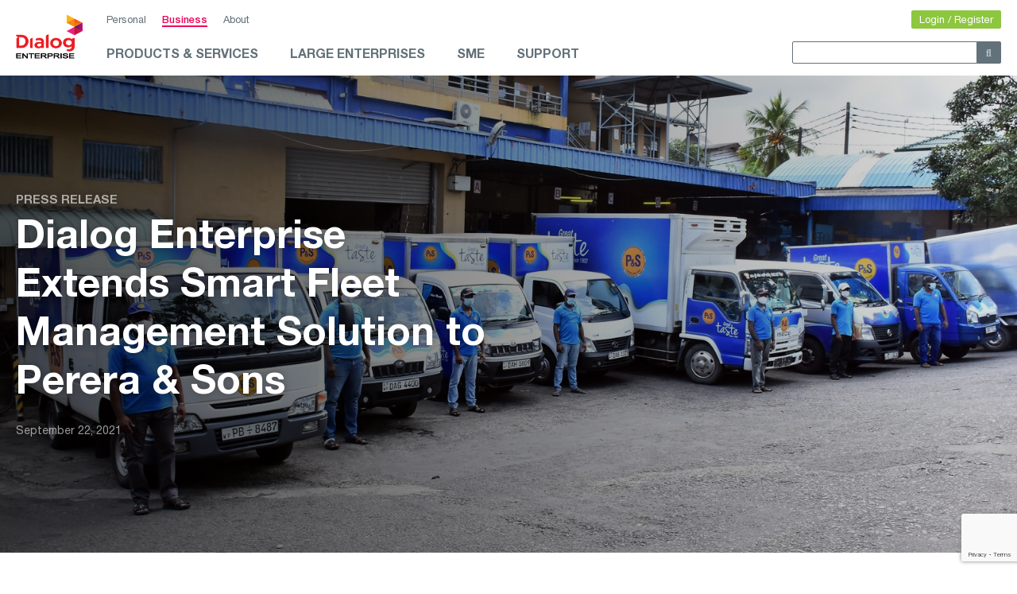

--- FILE ---
content_type: text/html; charset=UTF-8
request_url: https://business.dialog.lk/press-releases/dialog-enterprise-extends-smart-fleet-management-solution-to-perera-sons/
body_size: 15822
content:
<!doctype html>
<html lang="en-US">
<head>
	<meta charset="UTF-8">
	<meta name="viewport" content="width=device-width, initial-scale=1">
	<link rel="profile" href="https://gmpg.org/xfn/11">
	<script src="https://kit.fontawesome.com/8674da659e.js" data-search-pseudo-elements crossorigin="anonymous"></script>
	<meta name='robots' content='index, follow, max-image-preview:large, max-snippet:-1, max-video-preview:-1' />

<!-- Google Tag Manager for WordPress by gtm4wp.com -->
<script data-cfasync="false" data-pagespeed-no-defer>
	var gtm4wp_datalayer_name = "dataLayer";
	var dataLayer = dataLayer || [];
</script>
<!-- End Google Tag Manager for WordPress by gtm4wp.com -->
	<!-- This site is optimized with the Yoast SEO plugin v26.7 - https://yoast.com/wordpress/plugins/seo/ -->
	<title>Dialog Enterprise implements Smart Fleet Management at Perera &amp; Sons</title>
	<meta name="description" content="Dialog Enterprise, the corporate solutions arm of Dialog Axiata PLC extended Smart Fleet solution to Perera and Sons for fleet management" />
	<link rel="canonical" href="https://business.dialog.lk/press-releases/dialog-enterprise-extends-smart-fleet-management-solution-to-perera-sons/" />
	<meta property="og:locale" content="en_US" />
	<meta property="og:type" content="article" />
	<meta property="og:title" content="Dialog Enterprise implements Smart Fleet Management at Perera &amp; Sons" />
	<meta property="og:description" content="Dialog Enterprise, the corporate solutions arm of Dialog Axiata PLC extended Smart Fleet solution to Perera and Sons for fleet management" />
	<meta property="og:url" content="https://business.dialog.lk/press-releases/dialog-enterprise-extends-smart-fleet-management-solution-to-perera-sons/" />
	<meta property="og:site_name" content="Dialog Enterprise" />
	<meta property="article:published_time" content="2021-09-22T08:20:29+00:00" />
	<meta property="article:modified_time" content="2021-09-23T12:12:52+00:00" />
	<meta property="og:image" content="https://business.dialog.lk/wp-content/uploads/2021/09/Selected-01.jpg" />
	<meta property="og:image:width" content="1600" />
	<meta property="og:image:height" content="841" />
	<meta property="og:image:type" content="image/jpeg" />
	<meta name="author" content="mili" />
	<meta name="twitter:card" content="summary_large_image" />
	<meta name="twitter:label1" content="Written by" />
	<meta name="twitter:data1" content="mili" />
	<meta name="twitter:label2" content="Est. reading time" />
	<meta name="twitter:data2" content="2 minutes" />
	<script type="application/ld+json" class="yoast-schema-graph">{"@context":"https://schema.org","@graph":[{"@type":"Article","@id":"https://business.dialog.lk/press-releases/dialog-enterprise-extends-smart-fleet-management-solution-to-perera-sons/#article","isPartOf":{"@id":"https://business.dialog.lk/press-releases/dialog-enterprise-extends-smart-fleet-management-solution-to-perera-sons/"},"author":{"name":"mili","@id":"https://business.dialog.lk/#/schema/person/6251103a1d259d5ef28c66384581ce4a"},"headline":"Dialog Enterprise Extends Smart Fleet Management Solution to Perera &#038; Sons","datePublished":"2021-09-22T08:20:29+00:00","dateModified":"2021-09-23T12:12:52+00:00","mainEntityOfPage":{"@id":"https://business.dialog.lk/press-releases/dialog-enterprise-extends-smart-fleet-management-solution-to-perera-sons/"},"wordCount":389,"commentCount":0,"publisher":{"@id":"https://business.dialog.lk/#organization"},"image":{"@id":"https://business.dialog.lk/press-releases/dialog-enterprise-extends-smart-fleet-management-solution-to-perera-sons/#primaryimage"},"thumbnailUrl":"https://business.dialog.lk/wp-content/uploads/2021/09/Selected-01.jpg","inLanguage":"en-US","potentialAction":[{"@type":"CommentAction","name":"Comment","target":["https://business.dialog.lk/press-releases/dialog-enterprise-extends-smart-fleet-management-solution-to-perera-sons/#respond"]}]},{"@type":"WebPage","@id":"https://business.dialog.lk/press-releases/dialog-enterprise-extends-smart-fleet-management-solution-to-perera-sons/","url":"https://business.dialog.lk/press-releases/dialog-enterprise-extends-smart-fleet-management-solution-to-perera-sons/","name":"Dialog Enterprise implements Smart Fleet Management at Perera & Sons","isPartOf":{"@id":"https://business.dialog.lk/#website"},"primaryImageOfPage":{"@id":"https://business.dialog.lk/press-releases/dialog-enterprise-extends-smart-fleet-management-solution-to-perera-sons/#primaryimage"},"image":{"@id":"https://business.dialog.lk/press-releases/dialog-enterprise-extends-smart-fleet-management-solution-to-perera-sons/#primaryimage"},"thumbnailUrl":"https://business.dialog.lk/wp-content/uploads/2021/09/Selected-01.jpg","datePublished":"2021-09-22T08:20:29+00:00","dateModified":"2021-09-23T12:12:52+00:00","description":"Dialog Enterprise, the corporate solutions arm of Dialog Axiata PLC extended Smart Fleet solution to Perera and Sons for fleet management","breadcrumb":{"@id":"https://business.dialog.lk/press-releases/dialog-enterprise-extends-smart-fleet-management-solution-to-perera-sons/#breadcrumb"},"inLanguage":"en-US","potentialAction":[{"@type":"ReadAction","target":["https://business.dialog.lk/press-releases/dialog-enterprise-extends-smart-fleet-management-solution-to-perera-sons/"]}]},{"@type":"ImageObject","inLanguage":"en-US","@id":"https://business.dialog.lk/press-releases/dialog-enterprise-extends-smart-fleet-management-solution-to-perera-sons/#primaryimage","url":"https://business.dialog.lk/wp-content/uploads/2021/09/Selected-01.jpg","contentUrl":"https://business.dialog.lk/wp-content/uploads/2021/09/Selected-01.jpg","width":1600,"height":841},{"@type":"BreadcrumbList","@id":"https://business.dialog.lk/press-releases/dialog-enterprise-extends-smart-fleet-management-solution-to-perera-sons/#breadcrumb","itemListElement":[{"@type":"ListItem","position":1,"name":"Home","item":"https://business.dialog.lk/"},{"@type":"ListItem","position":2,"name":"Dialog Enterprise Extends Smart Fleet Management Solution to Perera &#038; Sons"}]},{"@type":"WebSite","@id":"https://business.dialog.lk/#website","url":"https://business.dialog.lk/","name":"Dialog Enterprise","description":"","publisher":{"@id":"https://business.dialog.lk/#organization"},"potentialAction":[{"@type":"SearchAction","target":{"@type":"EntryPoint","urlTemplate":"https://business.dialog.lk/?s={search_term_string}"},"query-input":{"@type":"PropertyValueSpecification","valueRequired":true,"valueName":"search_term_string"}}],"inLanguage":"en-US"},{"@type":"Organization","@id":"https://business.dialog.lk/#organization","name":"Dialog Enterprise","url":"https://business.dialog.lk/","logo":{"@type":"ImageObject","inLanguage":"en-US","@id":"https://business.dialog.lk/#/schema/logo/image/","url":"https://business.dialog.lk/wp-content/uploads/2020/01/dialogenterprise_logo.png","contentUrl":"https://business.dialog.lk/wp-content/uploads/2020/01/dialogenterprise_logo.png","width":166,"height":110,"caption":"Dialog Enterprise"},"image":{"@id":"https://business.dialog.lk/#/schema/logo/image/"}},{"@type":"Person","@id":"https://business.dialog.lk/#/schema/person/6251103a1d259d5ef28c66384581ce4a","name":"mili","image":{"@type":"ImageObject","inLanguage":"en-US","@id":"https://business.dialog.lk/#/schema/person/image/","url":"https://secure.gravatar.com/avatar/94c29dbd96df76b5c1f2c7c3eadb41d916ce1a47f49e1634c549ab8a9b73a288?s=96&d=mm&r=g","contentUrl":"https://secure.gravatar.com/avatar/94c29dbd96df76b5c1f2c7c3eadb41d916ce1a47f49e1634c549ab8a9b73a288?s=96&d=mm&r=g","caption":"mili"}}]}</script>
	<!-- / Yoast SEO plugin. -->


<link rel='dns-prefetch' href='//code.jquery.com' />
<link rel="alternate" type="application/rss+xml" title="Dialog Enterprise &raquo; Feed" href="https://business.dialog.lk/feed/" />
<link rel="alternate" type="application/rss+xml" title="Dialog Enterprise &raquo; Comments Feed" href="https://business.dialog.lk/comments/feed/" />
<link rel="alternate" type="application/rss+xml" title="Dialog Enterprise &raquo; Dialog Enterprise Extends Smart Fleet Management Solution to Perera &#038; Sons Comments Feed" href="https://business.dialog.lk/press-releases/dialog-enterprise-extends-smart-fleet-management-solution-to-perera-sons/feed/" />
<link rel="alternate" title="oEmbed (JSON)" type="application/json+oembed" href="https://business.dialog.lk/wp-json/oembed/1.0/embed?url=https%3A%2F%2Fbusiness.dialog.lk%2Fpress-releases%2Fdialog-enterprise-extends-smart-fleet-management-solution-to-perera-sons%2F" />
<style id='wp-img-auto-sizes-contain-inline-css' type='text/css'>
img:is([sizes=auto i],[sizes^="auto," i]){contain-intrinsic-size:3000px 1500px}
/*# sourceURL=wp-img-auto-sizes-contain-inline-css */
</style>
<style id='wp-emoji-styles-inline-css' type='text/css'>

	img.wp-smiley, img.emoji {
		display: inline !important;
		border: none !important;
		box-shadow: none !important;
		height: 1em !important;
		width: 1em !important;
		margin: 0 0.07em !important;
		vertical-align: -0.1em !important;
		background: none !important;
		padding: 0 !important;
	}
/*# sourceURL=wp-emoji-styles-inline-css */
</style>
<style id='wp-block-library-inline-css' type='text/css'>
:root{--wp-block-synced-color:#7a00df;--wp-block-synced-color--rgb:122,0,223;--wp-bound-block-color:var(--wp-block-synced-color);--wp-editor-canvas-background:#ddd;--wp-admin-theme-color:#007cba;--wp-admin-theme-color--rgb:0,124,186;--wp-admin-theme-color-darker-10:#006ba1;--wp-admin-theme-color-darker-10--rgb:0,107,160.5;--wp-admin-theme-color-darker-20:#005a87;--wp-admin-theme-color-darker-20--rgb:0,90,135;--wp-admin-border-width-focus:2px}@media (min-resolution:192dpi){:root{--wp-admin-border-width-focus:1.5px}}.wp-element-button{cursor:pointer}:root .has-very-light-gray-background-color{background-color:#eee}:root .has-very-dark-gray-background-color{background-color:#313131}:root .has-very-light-gray-color{color:#eee}:root .has-very-dark-gray-color{color:#313131}:root .has-vivid-green-cyan-to-vivid-cyan-blue-gradient-background{background:linear-gradient(135deg,#00d084,#0693e3)}:root .has-purple-crush-gradient-background{background:linear-gradient(135deg,#34e2e4,#4721fb 50%,#ab1dfe)}:root .has-hazy-dawn-gradient-background{background:linear-gradient(135deg,#faaca8,#dad0ec)}:root .has-subdued-olive-gradient-background{background:linear-gradient(135deg,#fafae1,#67a671)}:root .has-atomic-cream-gradient-background{background:linear-gradient(135deg,#fdd79a,#004a59)}:root .has-nightshade-gradient-background{background:linear-gradient(135deg,#330968,#31cdcf)}:root .has-midnight-gradient-background{background:linear-gradient(135deg,#020381,#2874fc)}:root{--wp--preset--font-size--normal:16px;--wp--preset--font-size--huge:42px}.has-regular-font-size{font-size:1em}.has-larger-font-size{font-size:2.625em}.has-normal-font-size{font-size:var(--wp--preset--font-size--normal)}.has-huge-font-size{font-size:var(--wp--preset--font-size--huge)}.has-text-align-center{text-align:center}.has-text-align-left{text-align:left}.has-text-align-right{text-align:right}.has-fit-text{white-space:nowrap!important}#end-resizable-editor-section{display:none}.aligncenter{clear:both}.items-justified-left{justify-content:flex-start}.items-justified-center{justify-content:center}.items-justified-right{justify-content:flex-end}.items-justified-space-between{justify-content:space-between}.screen-reader-text{border:0;clip-path:inset(50%);height:1px;margin:-1px;overflow:hidden;padding:0;position:absolute;width:1px;word-wrap:normal!important}.screen-reader-text:focus{background-color:#ddd;clip-path:none;color:#444;display:block;font-size:1em;height:auto;left:5px;line-height:normal;padding:15px 23px 14px;text-decoration:none;top:5px;width:auto;z-index:100000}html :where(.has-border-color){border-style:solid}html :where([style*=border-top-color]){border-top-style:solid}html :where([style*=border-right-color]){border-right-style:solid}html :where([style*=border-bottom-color]){border-bottom-style:solid}html :where([style*=border-left-color]){border-left-style:solid}html :where([style*=border-width]){border-style:solid}html :where([style*=border-top-width]){border-top-style:solid}html :where([style*=border-right-width]){border-right-style:solid}html :where([style*=border-bottom-width]){border-bottom-style:solid}html :where([style*=border-left-width]){border-left-style:solid}html :where(img[class*=wp-image-]){height:auto;max-width:100%}:where(figure){margin:0 0 1em}html :where(.is-position-sticky){--wp-admin--admin-bar--position-offset:var(--wp-admin--admin-bar--height,0px)}@media screen and (max-width:600px){html :where(.is-position-sticky){--wp-admin--admin-bar--position-offset:0px}}

/*# sourceURL=wp-block-library-inline-css */
</style><style id='global-styles-inline-css' type='text/css'>
:root{--wp--preset--aspect-ratio--square: 1;--wp--preset--aspect-ratio--4-3: 4/3;--wp--preset--aspect-ratio--3-4: 3/4;--wp--preset--aspect-ratio--3-2: 3/2;--wp--preset--aspect-ratio--2-3: 2/3;--wp--preset--aspect-ratio--16-9: 16/9;--wp--preset--aspect-ratio--9-16: 9/16;--wp--preset--color--black: #000000;--wp--preset--color--cyan-bluish-gray: #abb8c3;--wp--preset--color--white: #ffffff;--wp--preset--color--pale-pink: #f78da7;--wp--preset--color--vivid-red: #cf2e2e;--wp--preset--color--luminous-vivid-orange: #ff6900;--wp--preset--color--luminous-vivid-amber: #fcb900;--wp--preset--color--light-green-cyan: #7bdcb5;--wp--preset--color--vivid-green-cyan: #00d084;--wp--preset--color--pale-cyan-blue: #8ed1fc;--wp--preset--color--vivid-cyan-blue: #0693e3;--wp--preset--color--vivid-purple: #9b51e0;--wp--preset--gradient--vivid-cyan-blue-to-vivid-purple: linear-gradient(135deg,rgb(6,147,227) 0%,rgb(155,81,224) 100%);--wp--preset--gradient--light-green-cyan-to-vivid-green-cyan: linear-gradient(135deg,rgb(122,220,180) 0%,rgb(0,208,130) 100%);--wp--preset--gradient--luminous-vivid-amber-to-luminous-vivid-orange: linear-gradient(135deg,rgb(252,185,0) 0%,rgb(255,105,0) 100%);--wp--preset--gradient--luminous-vivid-orange-to-vivid-red: linear-gradient(135deg,rgb(255,105,0) 0%,rgb(207,46,46) 100%);--wp--preset--gradient--very-light-gray-to-cyan-bluish-gray: linear-gradient(135deg,rgb(238,238,238) 0%,rgb(169,184,195) 100%);--wp--preset--gradient--cool-to-warm-spectrum: linear-gradient(135deg,rgb(74,234,220) 0%,rgb(151,120,209) 20%,rgb(207,42,186) 40%,rgb(238,44,130) 60%,rgb(251,105,98) 80%,rgb(254,248,76) 100%);--wp--preset--gradient--blush-light-purple: linear-gradient(135deg,rgb(255,206,236) 0%,rgb(152,150,240) 100%);--wp--preset--gradient--blush-bordeaux: linear-gradient(135deg,rgb(254,205,165) 0%,rgb(254,45,45) 50%,rgb(107,0,62) 100%);--wp--preset--gradient--luminous-dusk: linear-gradient(135deg,rgb(255,203,112) 0%,rgb(199,81,192) 50%,rgb(65,88,208) 100%);--wp--preset--gradient--pale-ocean: linear-gradient(135deg,rgb(255,245,203) 0%,rgb(182,227,212) 50%,rgb(51,167,181) 100%);--wp--preset--gradient--electric-grass: linear-gradient(135deg,rgb(202,248,128) 0%,rgb(113,206,126) 100%);--wp--preset--gradient--midnight: linear-gradient(135deg,rgb(2,3,129) 0%,rgb(40,116,252) 100%);--wp--preset--font-size--small: 13px;--wp--preset--font-size--medium: 20px;--wp--preset--font-size--large: 36px;--wp--preset--font-size--x-large: 42px;--wp--preset--spacing--20: 0.44rem;--wp--preset--spacing--30: 0.67rem;--wp--preset--spacing--40: 1rem;--wp--preset--spacing--50: 1.5rem;--wp--preset--spacing--60: 2.25rem;--wp--preset--spacing--70: 3.38rem;--wp--preset--spacing--80: 5.06rem;--wp--preset--shadow--natural: 6px 6px 9px rgba(0, 0, 0, 0.2);--wp--preset--shadow--deep: 12px 12px 50px rgba(0, 0, 0, 0.4);--wp--preset--shadow--sharp: 6px 6px 0px rgba(0, 0, 0, 0.2);--wp--preset--shadow--outlined: 6px 6px 0px -3px rgb(255, 255, 255), 6px 6px rgb(0, 0, 0);--wp--preset--shadow--crisp: 6px 6px 0px rgb(0, 0, 0);}:where(.is-layout-flex){gap: 0.5em;}:where(.is-layout-grid){gap: 0.5em;}body .is-layout-flex{display: flex;}.is-layout-flex{flex-wrap: wrap;align-items: center;}.is-layout-flex > :is(*, div){margin: 0;}body .is-layout-grid{display: grid;}.is-layout-grid > :is(*, div){margin: 0;}:where(.wp-block-columns.is-layout-flex){gap: 2em;}:where(.wp-block-columns.is-layout-grid){gap: 2em;}:where(.wp-block-post-template.is-layout-flex){gap: 1.25em;}:where(.wp-block-post-template.is-layout-grid){gap: 1.25em;}.has-black-color{color: var(--wp--preset--color--black) !important;}.has-cyan-bluish-gray-color{color: var(--wp--preset--color--cyan-bluish-gray) !important;}.has-white-color{color: var(--wp--preset--color--white) !important;}.has-pale-pink-color{color: var(--wp--preset--color--pale-pink) !important;}.has-vivid-red-color{color: var(--wp--preset--color--vivid-red) !important;}.has-luminous-vivid-orange-color{color: var(--wp--preset--color--luminous-vivid-orange) !important;}.has-luminous-vivid-amber-color{color: var(--wp--preset--color--luminous-vivid-amber) !important;}.has-light-green-cyan-color{color: var(--wp--preset--color--light-green-cyan) !important;}.has-vivid-green-cyan-color{color: var(--wp--preset--color--vivid-green-cyan) !important;}.has-pale-cyan-blue-color{color: var(--wp--preset--color--pale-cyan-blue) !important;}.has-vivid-cyan-blue-color{color: var(--wp--preset--color--vivid-cyan-blue) !important;}.has-vivid-purple-color{color: var(--wp--preset--color--vivid-purple) !important;}.has-black-background-color{background-color: var(--wp--preset--color--black) !important;}.has-cyan-bluish-gray-background-color{background-color: var(--wp--preset--color--cyan-bluish-gray) !important;}.has-white-background-color{background-color: var(--wp--preset--color--white) !important;}.has-pale-pink-background-color{background-color: var(--wp--preset--color--pale-pink) !important;}.has-vivid-red-background-color{background-color: var(--wp--preset--color--vivid-red) !important;}.has-luminous-vivid-orange-background-color{background-color: var(--wp--preset--color--luminous-vivid-orange) !important;}.has-luminous-vivid-amber-background-color{background-color: var(--wp--preset--color--luminous-vivid-amber) !important;}.has-light-green-cyan-background-color{background-color: var(--wp--preset--color--light-green-cyan) !important;}.has-vivid-green-cyan-background-color{background-color: var(--wp--preset--color--vivid-green-cyan) !important;}.has-pale-cyan-blue-background-color{background-color: var(--wp--preset--color--pale-cyan-blue) !important;}.has-vivid-cyan-blue-background-color{background-color: var(--wp--preset--color--vivid-cyan-blue) !important;}.has-vivid-purple-background-color{background-color: var(--wp--preset--color--vivid-purple) !important;}.has-black-border-color{border-color: var(--wp--preset--color--black) !important;}.has-cyan-bluish-gray-border-color{border-color: var(--wp--preset--color--cyan-bluish-gray) !important;}.has-white-border-color{border-color: var(--wp--preset--color--white) !important;}.has-pale-pink-border-color{border-color: var(--wp--preset--color--pale-pink) !important;}.has-vivid-red-border-color{border-color: var(--wp--preset--color--vivid-red) !important;}.has-luminous-vivid-orange-border-color{border-color: var(--wp--preset--color--luminous-vivid-orange) !important;}.has-luminous-vivid-amber-border-color{border-color: var(--wp--preset--color--luminous-vivid-amber) !important;}.has-light-green-cyan-border-color{border-color: var(--wp--preset--color--light-green-cyan) !important;}.has-vivid-green-cyan-border-color{border-color: var(--wp--preset--color--vivid-green-cyan) !important;}.has-pale-cyan-blue-border-color{border-color: var(--wp--preset--color--pale-cyan-blue) !important;}.has-vivid-cyan-blue-border-color{border-color: var(--wp--preset--color--vivid-cyan-blue) !important;}.has-vivid-purple-border-color{border-color: var(--wp--preset--color--vivid-purple) !important;}.has-vivid-cyan-blue-to-vivid-purple-gradient-background{background: var(--wp--preset--gradient--vivid-cyan-blue-to-vivid-purple) !important;}.has-light-green-cyan-to-vivid-green-cyan-gradient-background{background: var(--wp--preset--gradient--light-green-cyan-to-vivid-green-cyan) !important;}.has-luminous-vivid-amber-to-luminous-vivid-orange-gradient-background{background: var(--wp--preset--gradient--luminous-vivid-amber-to-luminous-vivid-orange) !important;}.has-luminous-vivid-orange-to-vivid-red-gradient-background{background: var(--wp--preset--gradient--luminous-vivid-orange-to-vivid-red) !important;}.has-very-light-gray-to-cyan-bluish-gray-gradient-background{background: var(--wp--preset--gradient--very-light-gray-to-cyan-bluish-gray) !important;}.has-cool-to-warm-spectrum-gradient-background{background: var(--wp--preset--gradient--cool-to-warm-spectrum) !important;}.has-blush-light-purple-gradient-background{background: var(--wp--preset--gradient--blush-light-purple) !important;}.has-blush-bordeaux-gradient-background{background: var(--wp--preset--gradient--blush-bordeaux) !important;}.has-luminous-dusk-gradient-background{background: var(--wp--preset--gradient--luminous-dusk) !important;}.has-pale-ocean-gradient-background{background: var(--wp--preset--gradient--pale-ocean) !important;}.has-electric-grass-gradient-background{background: var(--wp--preset--gradient--electric-grass) !important;}.has-midnight-gradient-background{background: var(--wp--preset--gradient--midnight) !important;}.has-small-font-size{font-size: var(--wp--preset--font-size--small) !important;}.has-medium-font-size{font-size: var(--wp--preset--font-size--medium) !important;}.has-large-font-size{font-size: var(--wp--preset--font-size--large) !important;}.has-x-large-font-size{font-size: var(--wp--preset--font-size--x-large) !important;}
/*# sourceURL=global-styles-inline-css */
</style>

<style id='classic-theme-styles-inline-css' type='text/css'>
/*! This file is auto-generated */
.wp-block-button__link{color:#fff;background-color:#32373c;border-radius:9999px;box-shadow:none;text-decoration:none;padding:calc(.667em + 2px) calc(1.333em + 2px);font-size:1.125em}.wp-block-file__button{background:#32373c;color:#fff;text-decoration:none}
/*# sourceURL=/wp-includes/css/classic-themes.min.css */
</style>
<link rel='stylesheet' id='contact-form-7-css' href='https://business.dialog.lk/wp-content/plugins/contact-form-7/includes/css/styles.css?ver=6.1.4' type='text/css' media='all' />
<link rel='stylesheet' id='dialogenterprise-style-css' href='https://business.dialog.lk/wp-content/themes/dialogenterprise/style.css?ver=6.9' type='text/css' media='all' />
<link rel='stylesheet' id='cf7cf-style-css' href='https://business.dialog.lk/wp-content/plugins/cf7-conditional-fields/style.css?ver=2.6.7' type='text/css' media='all' />
<script type="text/javascript" src="https://business.dialog.lk/wp-content/plugins/stop-user-enumeration/frontend/js/frontend.js?ver=1.7.7" id="stop-user-enumeration-js" defer="defer" data-wp-strategy="defer"></script>
<script type="text/javascript" src="https://code.jquery.com/jquery-3.6.0.min.js?ver=3.6.0" id="jquery-js"></script>
<link rel="https://api.w.org/" href="https://business.dialog.lk/wp-json/" /><link rel="alternate" title="JSON" type="application/json" href="https://business.dialog.lk/wp-json/wp/v2/posts/1447" /><link rel="EditURI" type="application/rsd+xml" title="RSD" href="https://business.dialog.lk/xmlrpc.php?rsd" />
<meta name="generator" content="WordPress 6.9" />
<link rel='shortlink' href='https://business.dialog.lk/?p=1447' />

<!-- Google Tag Manager for WordPress by gtm4wp.com -->
<!-- GTM Container placement set to footer -->
<script data-cfasync="false" data-pagespeed-no-defer>
	var dataLayer_content = {"pagePostType":"post","pagePostType2":"single-post","pageCategory":["uncategorized"],"pagePostAuthor":"mili"};
	dataLayer.push( dataLayer_content );
</script>
<script data-cfasync="false" data-pagespeed-no-defer>
(function(w,d,s,l,i){w[l]=w[l]||[];w[l].push({'gtm.start':
new Date().getTime(),event:'gtm.js'});var f=d.getElementsByTagName(s)[0],
j=d.createElement(s),dl=l!='dataLayer'?'&l='+l:'';j.async=true;j.src=
'//www.googletagmanager.com/gtm.js?id='+i+dl;f.parentNode.insertBefore(j,f);
})(window,document,'script','dataLayer','GTM-TB86H4H');
</script>
<!-- End Google Tag Manager for WordPress by gtm4wp.com --><link rel="pingback" href="https://business.dialog.lk/xmlrpc.php">		<style type="text/css">
					.site-title,
			.site-description {
				position: absolute;
				clip: rect(1px, 1px, 1px, 1px);
			}
				</style>
		<link rel="icon" href="https://business.dialog.lk/wp-content/uploads/2020/01/cropped-dialog_icon-32x32.png" sizes="32x32" />
<link rel="icon" href="https://business.dialog.lk/wp-content/uploads/2020/01/cropped-dialog_icon-192x192.png" sizes="192x192" />
<link rel="apple-touch-icon" href="https://business.dialog.lk/wp-content/uploads/2020/01/cropped-dialog_icon-180x180.png" />
<meta name="msapplication-TileImage" content="https://business.dialog.lk/wp-content/uploads/2020/01/cropped-dialog_icon-270x270.png" />
	<meta name="google-site-verification" content="1bEJDXlkgxZ4SjXCxJwS3HZcgc-QHBAfuO3VHpY827w" />
	
	</head>

<body class="wp-singular post-template-default single single-post postid-1447 single-format-standard wp-custom-logo wp-theme-dialogenterprise no-sidebar">
<div id="page" class="site">
	<header id="masthead" class="site-header">
		<div class="site-content">
			<div class="site-branding">
				<a href="https://business.dialog.lk/" class="custom-logo-link" rel="home"><img width="166" height="110" src="https://business.dialog.lk/wp-content/uploads/2020/01/dialogenterprise_logo.png" class="custom-logo" alt="Dialog Enterprise" decoding="async" /></a>					<p class="site-title"><a href="https://business.dialog.lk/" rel="home">Dialog Enterprise</a></p>
								</div><!-- .site-branding -->

			<div class="site-menus">
				<div class="row">
					<div class="site-sub-menu"><ul id="menu-sub-menu" class="menu"><li id="menu-item-20" class="menu-item menu-item-type-custom menu-item-object-custom menu-item-20"><a target="_blank" href="https://www.dialog.lk">Personal</a></li>
<li id="menu-item-19" class="menu-item menu-item-type-post_type menu-item-object-page menu-item-home menu-item-19"><a href="https://business.dialog.lk/">Business</a></li>
<li id="menu-item-21" class="menu-item menu-item-type-custom menu-item-object-custom menu-item-21"><a target="_blank" href="https://www.dialog.lk/about-us">About</a></li>
</ul></div>					<div class="site-optional-menu"><ul id="menu-optional-menu" class="menu"><li id="menu-item-22" class="menu-item menu-item-type-custom menu-item-object-custom menu-item-22"><a target="_blank" href="https://biz.dialog.lk/biz-frontend-new-connection/">Login / Register</a></li>
</ul></div>				</div>

				<nav id="site-navigation" class="main-navigation">
					<button class="menu-toggle" aria-controls="primary-menu" aria-expanded="false">Primary Menu</button>
					<div class="menu-main-menu-container"><ul id="primary-menu" class="menu"><li id="menu-item-17" class="menu-item menu-item-type-taxonomy menu-item-object-category menu-item-has-children menu-item-17"><a href="https://business.dialog.lk/products-services/">Products &amp; Services</a>
<ul class="sub-menu">
	<li id="menu-item-34" class="menu-item menu-item-type-taxonomy menu-item-object-category menu-item-34"><a href="https://business.dialog.lk/products-services/connectivity/">Connectivity</a></li>
	<li id="menu-item-35" class="menu-item menu-item-type-taxonomy menu-item-object-category menu-item-35"><a href="https://business.dialog.lk/products-services/converged-communications/">Converged Communications</a></li>
	<li id="menu-item-37" class="menu-item menu-item-type-taxonomy menu-item-object-category menu-item-37"><a href="https://business.dialog.lk/products-services/secure-sd-wan/">Secure SD WAN</a></li>
	<li id="menu-item-38" class="menu-item menu-item-type-taxonomy menu-item-object-category menu-item-38"><a href="https://business.dialog.lk/products-services/physical-security/">Physical Security</a></li>
	<li id="menu-item-1547" class="menu-item menu-item-type-taxonomy menu-item-object-category menu-item-1547"><a href="https://business.dialog.lk/products-services/cyber-security/">Cyber Security</a></li>
	<li id="menu-item-33" class="menu-item menu-item-type-taxonomy menu-item-object-category menu-item-33"><a href="https://business.dialog.lk/products-services/cloud-co-location/">Cloud &amp; Colocation</a></li>
	<li id="menu-item-36" class="menu-item menu-item-type-taxonomy menu-item-object-category menu-item-36"><a href="https://business.dialog.lk/products-services/iot/">Internet of Things (IoT)</a></li>
	<li id="menu-item-1231" class="menu-item menu-item-type-taxonomy menu-item-object-category menu-item-1231"><a href="https://business.dialog.lk/products-services/data-insights/">Data Insights</a></li>
	<li id="menu-item-2256" class="menu-item menu-item-type-taxonomy menu-item-object-category menu-item-2256"><a href="https://business.dialog.lk/products-services/green-tech/">GreenTech</a></li>
	<li id="menu-item-848" class="menu-item menu-item-type-taxonomy menu-item-object-category menu-item-848"><a href="https://business.dialog.lk/products-services/toolsapps/">Tools &amp; Apps</a></li>
</ul>
</li>
<li id="menu-item-16" class="menu-item menu-item-type-taxonomy menu-item-object-category menu-item-has-children menu-item-16"><a href="https://business.dialog.lk/large-enterprises/">Large Enterprises</a>
<ul class="sub-menu">
	<li id="menu-item-250" class="menu-item menu-item-type-taxonomy menu-item-object-post_tag menu-item-250"><a href="https://business.dialog.lk/large-enterprises/banking-finance-insurance/">Banking, Finance &#038; Insurance</a></li>
	<li id="menu-item-251" class="menu-item menu-item-type-taxonomy menu-item-object-post_tag menu-item-251"><a href="https://business.dialog.lk/large-enterprises/construction-real-estate/">Construction &amp; Real Estate</a></li>
	<li id="menu-item-252" class="menu-item menu-item-type-taxonomy menu-item-object-post_tag menu-item-252"><a href="https://business.dialog.lk/large-enterprises/food-beverage/">Leisure, Food &#038; Beverage</a></li>
	<li id="menu-item-254" class="menu-item menu-item-type-taxonomy menu-item-object-post_tag menu-item-254"><a href="https://business.dialog.lk/large-enterprises/healthcare-pharmaceutical/">Healthcare &#038; Pharmaceutical</a></li>
	<li id="menu-item-256" class="menu-item menu-item-type-taxonomy menu-item-object-post_tag menu-item-256"><a href="https://business.dialog.lk/large-enterprises/manufacturing-mining-exports/">Manufacturing, Mining &#038; Exports</a></li>
	<li id="menu-item-257" class="menu-item menu-item-type-taxonomy menu-item-object-post_tag menu-item-257"><a href="https://business.dialog.lk/large-enterprises/retail/">Retail, Apparel &#038; Textile</a></li>
	<li id="menu-item-258" class="menu-item menu-item-type-taxonomy menu-item-object-post_tag menu-item-258"><a href="https://business.dialog.lk/large-enterprises/services/">IT &#038; Services</a></li>
	<li id="menu-item-259" class="menu-item menu-item-type-taxonomy menu-item-object-post_tag menu-item-259"><a href="https://business.dialog.lk/large-enterprises/transport-shipping-logistics/">Transport, Shipping &#038; Logistics</a></li>
	<li id="menu-item-363" class="menu-item menu-item-type-taxonomy menu-item-object-post_tag menu-item-363"><a href="https://business.dialog.lk/large-enterprises/government-agriculture-fisheries/">Government, Agriculture &#038; Fisheries</a></li>
</ul>
</li>
<li id="menu-item-248" class="menu-item menu-item-type-taxonomy menu-item-object-post_tag menu-item-248"><a href="https://business.dialog.lk/large-enterprises/small-medium-enterprise-sme/">SME</a></li>
<li id="menu-item-18" class="menu-item menu-item-type-custom menu-item-object-custom menu-item-18"><a href="#contact-us">Support</a></li>
</ul></div>				</nav><!-- #site-navigation -->

				<div class="site-search-form">
	<form action="/" role="search" method="get" class="search-form">
		<label>
			<span class="screen-reader-text">Search for:</span>
    	<input type="search" class="search-field" name="s" value="" />
    </label>
    <button type="submit" class="search-submit"></button>
	</form>
</div>
			</div>
		</div>
	</header><!-- #masthead -->

	<div id="content" class="site-content">
</div>

<section class="site-section section-hero product-hero flex-v" style="background-image: linear-gradient(to right, rgba(0,0,0,0.7), rgba(0,0,0,0.1)), url('https://business.dialog.lk/wp-content/uploads/2021/09/Selected-01.jpg');">
  <div class="site-content">
    <div class="content-col">
      <div class="product-categories">
        <a href="https://business.dialog.lk/press-releases/" alt="Press Releases"><h4 class="title-h4">Press Release</h4></a>
      </div>
      <h1 class="title-h1 c-page-title" data-title="Dialog Enterprise Extends Smart Fleet Management Solution to Perera &#038; Sons">Dialog Enterprise Extends Smart Fleet Management Solution to Perera &#038; Sons</h1>
            <span class="entry-date">September 22, 2021</span>
    </div>
  </div>
</section>

<section class="site-section page-content-single">
	<div class="site-content">

		
<article id="post-1447" class="post-1447 post type-post status-publish format-standard has-post-thumbnail hentry category-uncategorized">
	<div class="entry-content">
		<p class="type-2 mb-3">Keeping abreast with the very latest digitisation developments in supply chain management, Dialog Enterprise, the corporate solutions arm of Dialog Axiata PLC, extended Smart Fleet, a practical solution for fleet management to Perera and Sons (P&amp;S).</p>
<p class="type-2 mb-3">Dialog’s Smart Fleet solution enables the monitoring of key environmental conditions and also vehicle telematics ensuring the safety of goods, the fleet and the staff. Equipped with temperature sensors, real-time data is made available for monitoring and decision-making. The solution is a Global Positioning System (GPS) driven, cost-effective IoT solution providing end-to-end visibility to the entire transportation process by gathering diagnostics and operating information from commercial vehicles.</p>
<p class="type-2 mb-3">Smart Fleet facilitates scheduling and monitoring of the entire order delivery process, with the possibility of assigning upcoming jobs/orders based on real-time vehicle availability. Its geofencing feature ensures that the fleet remains within specified boundaries, with alerts enabled for notification if and when vehicles move out of allotted boundaries and reach high-risk or locked down areas during the pandemic, while real-time system alerts are triggered in the event of an emergency or if the vehicle deviates from its assigned task.</p>
<p class="type-2 mb-3">“We are happy to support Perera &amp; Sons to further augment their operations with the very latest in technology to ensure safety and reliability. This marks the first step in creating a smarter operational eco-system at P&amp;S using our analytics-led suite of Smart solutions. Dialog Smart Fleet enables them to manage, monitor and improve the efﬁciency of their commercial ﬂeets while collecting and analysing data to optimise resources in pursuit of increased productivity”, said Supun Weerasinghe, Group Chief Executive of Dialog Axiata PLC.</p>
<p class="type-2 mb-3">“We maintain a relentless focus on keeping our supply chain as efficient as possible. The pandemic brought about a paradigm shift which we are also adapting to. Our vision has always been to adapt to changing times and so we hope that we will make the best of this strategic partnership with Dialog Enterprise in successfully managing our fleet and protecting our goods and thereby providing our customers with the best of service. We foresee this Smart Fleet solution contributing significantly in helping us move forward efficiently with our vision”, said P&amp;S’s Managing Director Gihan Perera, a fourth-generation member of the family-owned enterprise.</p>
	</div><!-- .entry-content -->
</article><!-- #post-1447 -->

	</div>
</section>

<section class="site-section section-support">
	<div class="section-content">
		<h2 class="title-h2">More Press Releases</h2>
	</div>

  <div class="site-content">
              <ul class="product-list clear-row">
                                      <li class="align-top">
                      <a href="https://business.dialog.lk/press-releases/dialog-enterprise-and-the-national-chamber-of-exporters-of-sri-lanka-nce-to-drive-the-digital-transformation-of-sri-lankan-exporters/">
                              <div class="product-image" style="background-image: url('https://business.dialog.lk/wp-content/uploads/2026/01/press-ads-web-site-.png');"></div>
                            <h5 class="title-h5">Dialog Enterprise and the National Chamber of Exporters of Sri Lanka (NCE) to Drive the Digital Transformation of Sri Lankan Exporters</h5>
                            <span class="entry-date">January 27, 2026</span>
            </a>
          </li>
                                      <li class="align-top">
                      <a href="https://business.dialog.lk/press-releases/dialog-enterprise-principal-sponsor-of-the-sri-lanka-cert-cyber-security/">
                              <div class="product-image" style="background-image: url('https://business.dialog.lk/wp-content/uploads/2025/11/Press-AD-CERT-1.png');"></div>
                            <h5 class="title-h5">Dialog Enterprise Reinforces Trust and Security in Sri Lanka’s Digital Ecosystem as Principal Sponsor of the Sri Lanka CERT National Cyber Security Conference 2025</h5>
                            <span class="entry-date">November 27, 2025</span>
            </a>
          </li>
                                      <li class="align-top">
                      <a href="https://business.dialog.lk/press-releases/dialog-enterprise-powers-industry-expo-2025/">
                              <div class="product-image" style="background-image: url('https://business.dialog.lk/wp-content/uploads/2025/11/Press-AD-IE-2025.jpg');"></div>
                            <h5 class="title-h5">Dialog Enterprise Powers Industry Expo 2025 with Record Attendance and Government Support</h5>
                            <span class="entry-date">November 14, 2025</span>
            </a>
          </li>
              </ul>
    	</div>
</section>


	</div><!-- #content -->

  <section id="contact-us" class="site-section section-contact">
  <div class="site-content">
    <div class="contact-wrap"><div id="custom_html-3" class="widget_text contact-widget widget_custom_html"><h6 class="title-h6">Get in Touch</h6><div class="textwidget custom-html-widget">Talk to us about creating solutions that work for your <strong>business</strong>. Reach out with your requirement and our team will be in touch.</div></div><div id="text-3" class="contact-widget widget_text"><h6 class="title-h6">Dialog Axiata PLC</h6>			<div class="textwidget"><p class="p1"><a href="https://goo.gl/maps/rhPrfdz4P7NdzmNU7" target="_blank" rel="noopener"><span class="s1">No.<span class="Apple-converted-space">  </span>475,<br />
</span><span class="s1">Union Place,<br />
</span><span class="s1">Colombo 00200</span></a></p>
<p class="p1"><a href="tel:+94777887887"><span class="s1">+94 777 887 887</span></a></p>
<h4>To manage your solutions download Bizcare</h4>
<p>
<a href="https://apps.apple.com/lk/app/bizcare-lite/id1474589010" target="_blank" rel="noopener noreferrer" title="Download BizCare App" class="button-appstore">Download on the App Store</a><a href="https://play.google.com/store/apps/details?id=lk.dialog.bizcare&amp;hl=en" target="_blank" rel="noopener noreferrer" title="Download BizCare App" class="button-playstore">Get it on Google Play</a></p>
</div>
		</div><div id="text-2" class="contact-widget widget_text"><h6 class="title-h6">Contact Form</h6>			<div class="textwidget"><div class="contact-lg">
<div class="wpcf7 no-js" id="wpcf7-f93-o1" lang="en-US" dir="ltr" data-wpcf7-id="93">
<div class="screen-reader-response"><p role="status" aria-live="polite" aria-atomic="true"></p> <ul></ul></div>
<form action="https://business.dialog.lk/#wpcf7-f93-o1" method="post" class="wpcf7-form init" aria-label="Contact form" novalidate="novalidate" data-status="init">
<fieldset class="hidden-fields-container"><input type="hidden" name="_wpcf7" value="93" /><input type="hidden" name="_wpcf7_version" value="6.1.4" /><input type="hidden" name="_wpcf7_locale" value="en_US" /><input type="hidden" name="_wpcf7_unit_tag" value="wpcf7-f93-o1" /><input type="hidden" name="_wpcf7_container_post" value="0" /><input type="hidden" name="_wpcf7_posted_data_hash" value="" /><input type="hidden" name="_wpcf7cf_hidden_group_fields" value="[]" /><input type="hidden" name="_wpcf7cf_hidden_groups" value="[]" /><input type="hidden" name="_wpcf7cf_visible_groups" value="[]" /><input type="hidden" name="_wpcf7cf_repeaters" value="[]" /><input type="hidden" name="_wpcf7cf_steps" value="{}" /><input type="hidden" name="_wpcf7cf_options" value="{&quot;form_id&quot;:93,&quot;conditions&quot;:[{&quot;then_field&quot;:&quot;region-group&quot;,&quot;and_rules&quot;:[{&quot;if_field&quot;:&quot;contact-category&quot;,&quot;operator&quot;:&quot;equals&quot;,&quot;if_value&quot;:&quot;SME&quot;}]},{&quot;then_field&quot;:&quot;category-group&quot;,&quot;and_rules&quot;:[{&quot;if_field&quot;:&quot;contact-category&quot;,&quot;operator&quot;:&quot;not equals&quot;,&quot;if_value&quot;:&quot;SME&quot;}]}],&quot;settings&quot;:{&quot;animation&quot;:&quot;yes&quot;,&quot;animation_intime&quot;:&quot;300&quot;,&quot;animation_outtime&quot;:&quot;300&quot;,&quot;conditions_ui&quot;:&quot;normal&quot;,&quot;notice_dismissed&quot;:&quot;true&quot;,&quot;wpcf7cf_settings_saved&quot;:&quot;1&quot;,&quot;notice_dismissed_rollback-cf7-5.5.1&quot;:true,&quot;notice_dismissed_update-cf7-5.8.1&quot;:true,&quot;notice_dismissed_update-cf7-5.8.2&quot;:true,&quot;notice_dismissed_update-cf7-5.8.3&quot;:true,&quot;notice_dismissed_update-cf7-5.9.4&quot;:true,&quot;notice_dismissed_update-cf7-5.9.5&quot;:true}}" /><input type="hidden" name="_wpcf7_recaptcha_response" value="" />
</fieldset>
<p><span class="wpcf7-form-control-wrap" data-name="your-name"><input size="40" maxlength="400" class="wpcf7-form-control wpcf7-text wpcf7-validates-as-required" aria-required="true" aria-invalid="false" placeholder="Full Name" value="" type="text" name="your-name" /></span>
</p>
<p><span class="wpcf7-form-control-wrap" data-name="your-email"><input size="40" maxlength="400" class="wpcf7-form-control wpcf7-email wpcf7-validates-as-required wpcf7-text wpcf7-validates-as-email" aria-required="true" aria-invalid="false" placeholder="Email Address" value="" type="email" name="your-email" /></span>
</p>
<p><span class="wpcf7-form-control-wrap" data-name="phone-number"><input size="40" maxlength="10" class="wpcf7-form-control wpcf7-tel wpcf7-validates-as-required wpcf7-text wpcf7-validates-as-tel" aria-required="true" aria-invalid="false" placeholder="Phone Number" value="" type="tel" name="phone-number" /></span>
</p>
<p><span class="wpcf7-form-control-wrap" data-name="text-brn"><input size="40" maxlength="400" class="wpcf7-form-control wpcf7-text" aria-invalid="false" placeholder="Business Registration No (Optional)" value="" type="text" name="text-brn" /></span>
</p>
<p><span class="wpcf7-form-control-wrap" data-name="contact-category"><select class="wpcf7-form-control wpcf7-select wpcf7-validates-as-required" aria-required="true" aria-invalid="false" name="contact-category"><option value="">Select Category</option><option value="SME">SME</option><option value="Large Enterprise">Large Enterprise</option></select></span>
</p>
<div data-id="region-group" data-orig_data_id="region-group" data-clear_on_hide class="" data-class="wpcf7cf_group">
	<p><span class="wpcf7-form-control-wrap" data-name="region-recipient"><select class="wpcf7-form-control wpcf7-select wpcf7-validates-as-required" aria-required="true" aria-invalid="false" name="region-recipient"><option value="">Select Region</option><option value="Ampara">Ampara</option><option value="Anuradhapura">Anuradhapura</option><option value="Badulla">Badulla</option><option value="Batticaloa">Batticaloa</option><option value="Colombo (zones)">Colombo (zones)</option><option value="Colombo (subs)">Colombo (subs)</option><option value="Galle">Galle</option><option value="Gampaha">Gampaha</option><option value="Hambantota">Hambantota</option><option value="Jaffna">Jaffna</option><option value="Kalutara">Kalutara</option><option value="Kandy">Kandy</option><option value="Kegalle">Kegalle</option><option value="Kilinochchi">Kilinochchi</option><option value="Kurunegala">Kurunegala</option><option value="Mannar">Mannar</option><option value="Matale">Matale</option><option value="Monaragala">Monaragala</option><option value="Mullaitivu">Mullaitivu</option><option value="Nuwara Eliya">Nuwara Eliya</option><option value="Polonnaruwa">Polonnaruwa</option><option value="Puttalam">Puttalam</option><option value="Ratnapura">Ratnapura</option><option value="Trincomalee">Trincomalee</option><option value="Vavuniya">Vavuniya</option></select></span>
	</p>
</div>
<div data-id="category-group" data-orig_data_id="category-group"  class="" data-class="wpcf7cf_group">
</div>
<p><span class="wpcf7-form-control-wrap" data-name="your-message"><textarea cols="40" rows="3" maxlength="2000" class="wpcf7-form-control wpcf7-textarea wpcf7-validates-as-required" aria-required="true" aria-invalid="false" placeholder="Message" name="your-message"></textarea></span>
</p>
<p><span class="wpcf7-form-control-wrap" data-name="reply-email"><input size="40" maxlength="400" class="wpcf7-form-control wpcf7-text" id="field-reply-email" aria-invalid="false" value="" type="text" name="reply-email" /></span>
</p>
<p><span class="wpcf7-form-control-wrap" data-name="URL-Ref"><input size="40" maxlength="400" class="wpcf7-form-control wpcf7-text hidden" id="field-page-url" aria-invalid="false" value="" type="text" name="URL-Ref" /></span>
</p>
<p><input class="wpcf7-form-control wpcf7-submit has-spinner" type="submit" value="Submit" />
</p><div class="wpcf7-response-output" aria-hidden="true"></div>
</form>
</div>
</div>
<div class="contact-sm">
<div class="wpcf7 no-js" id="wpcf7-f807-o2" lang="en-US" dir="ltr" data-wpcf7-id="807">
<div class="screen-reader-response"><p role="status" aria-live="polite" aria-atomic="true"></p> <ul></ul></div>
<form action="https://business.dialog.lk/#wpcf7-f93-o1" method="post" class="wpcf7-form init" aria-label="Contact form" novalidate="novalidate" data-status="init">
<fieldset class="hidden-fields-container"><input type="hidden" name="_wpcf7" value="807" /><input type="hidden" name="_wpcf7_version" value="6.1.4" /><input type="hidden" name="_wpcf7_locale" value="en_US" /><input type="hidden" name="_wpcf7_unit_tag" value="wpcf7-f807-o2" /><input type="hidden" name="_wpcf7_container_post" value="0" /><input type="hidden" name="_wpcf7_posted_data_hash" value="" /><input type="hidden" name="_wpcf7cf_hidden_group_fields" value="[]" /><input type="hidden" name="_wpcf7cf_hidden_groups" value="[]" /><input type="hidden" name="_wpcf7cf_visible_groups" value="[]" /><input type="hidden" name="_wpcf7cf_repeaters" value="[]" /><input type="hidden" name="_wpcf7cf_steps" value="{}" /><input type="hidden" name="_wpcf7cf_options" value="{&quot;form_id&quot;:807,&quot;conditions&quot;:[{&quot;then_field&quot;:&quot;region-group&quot;,&quot;and_rules&quot;:[{&quot;if_field&quot;:&quot;contact-category&quot;,&quot;operator&quot;:&quot;equals&quot;,&quot;if_value&quot;:&quot;SME&quot;}]},{&quot;then_field&quot;:&quot;category-group&quot;,&quot;and_rules&quot;:[{&quot;if_field&quot;:&quot;contact-category&quot;,&quot;operator&quot;:&quot;not equals&quot;,&quot;if_value&quot;:&quot;SME&quot;}]}],&quot;settings&quot;:{&quot;animation&quot;:&quot;yes&quot;,&quot;animation_intime&quot;:&quot;300&quot;,&quot;animation_outtime&quot;:&quot;300&quot;,&quot;conditions_ui&quot;:&quot;normal&quot;,&quot;notice_dismissed&quot;:&quot;true&quot;,&quot;wpcf7cf_settings_saved&quot;:&quot;1&quot;,&quot;notice_dismissed_rollback-cf7-5.5.1&quot;:true,&quot;notice_dismissed_update-cf7-5.8.1&quot;:true,&quot;notice_dismissed_update-cf7-5.8.2&quot;:true,&quot;notice_dismissed_update-cf7-5.8.3&quot;:true,&quot;notice_dismissed_update-cf7-5.9.4&quot;:true,&quot;notice_dismissed_update-cf7-5.9.5&quot;:true}}" /><input type="hidden" name="_wpcf7_recaptcha_response" value="" />
</fieldset>
<p><span class="wpcf7-form-control-wrap" data-name="your-name"><input size="40" maxlength="400" class="wpcf7-form-control wpcf7-text wpcf7-validates-as-required" aria-required="true" aria-invalid="false" placeholder="Full Name" value="" type="text" name="your-name" /></span>
</p>
<p><span class="wpcf7-form-control-wrap" data-name="phone-number"><input size="40" maxlength="10" class="wpcf7-form-control wpcf7-tel wpcf7-validates-as-required wpcf7-text wpcf7-validates-as-tel" aria-required="true" aria-invalid="false" placeholder="Phone Number" value="" type="tel" name="phone-number" /></span>
</p>
<p><span class="wpcf7-form-control-wrap" data-name="text-brn"><input size="40" maxlength="400" class="wpcf7-form-control wpcf7-text" aria-invalid="false" placeholder="Business Registration No (Optional)" value="" type="text" name="text-brn" /></span>
</p>
<p><span class="wpcf7-form-control-wrap" data-name="contact-category"><select class="wpcf7-form-control wpcf7-select wpcf7-validates-as-required" aria-required="true" aria-invalid="false" name="contact-category"><option value="">Select Category</option><option value="SME">SME</option><option value="Large Enterprise">Large Enterprise</option></select></span>
</p>
<div data-id="region-group" data-orig_data_id="region-group" data-clear_on_hide class="" data-class="wpcf7cf_group">
	<p><span class="wpcf7-form-control-wrap" data-name="region-recipient"><select class="wpcf7-form-control wpcf7-select wpcf7-validates-as-required" aria-required="true" aria-invalid="false" name="region-recipient"><option value="">Select Region</option><option value="Ampara">Ampara</option><option value="Anuradhapura">Anuradhapura</option><option value="Badulla">Badulla</option><option value="Batticaloa">Batticaloa</option><option value="Colombo (zones)">Colombo (zones)</option><option value="Colombo (subs)">Colombo (subs)</option><option value="Galle">Galle</option><option value="Gampaha">Gampaha</option><option value="Hambantota">Hambantota</option><option value="Jaffna">Jaffna</option><option value="Kalutara">Kalutara</option><option value="Kandy">Kandy</option><option value="Kegalle">Kegalle</option><option value="Kilinochchi">Kilinochchi</option><option value="Kurunegala">Kurunegala</option><option value="Mannar">Mannar</option><option value="Matale">Matale</option><option value="Monaragala">Monaragala</option><option value="Mullaitivu">Mullaitivu</option><option value="Nuwara Eliya">Nuwara Eliya</option><option value="Polonnaruwa">Polonnaruwa</option><option value="Puttalam">Puttalam</option><option value="Ratnapura">Ratnapura</option><option value="Trincomalee">Trincomalee</option><option value="Vavuniya">Vavuniya</option></select></span>
	</p>
</div>
<div data-id="category-group" data-orig_data_id="category-group"  class="" data-class="wpcf7cf_group">
</div>
<p><span class="wpcf7-form-control-wrap" data-name="your-message"><textarea cols="40" rows="3" maxlength="2000" class="wpcf7-form-control wpcf7-textarea wpcf7-validates-as-required" aria-required="true" aria-invalid="false" placeholder="Message" name="your-message"></textarea></span>
</p>
<p><span class="wpcf7-form-control-wrap" data-name="reply-email"><input size="40" maxlength="400" class="wpcf7-form-control wpcf7-text" aria-invalid="false" value="" type="text" name="reply-email" /></span>
</p>
<p><span class="wpcf7-form-control-wrap" data-name="URL-Ref"><input size="40" maxlength="400" class="wpcf7-form-control wpcf7-text hidden" id="field-page-url-sm" aria-invalid="false" value="" type="text" name="URL-Ref" /></span>
</p>
<p><input class="wpcf7-form-control wpcf7-submit has-spinner" type="submit" value="Submit" />
</p><div class="wpcf7-response-output" aria-hidden="true"></div>
</form>
</div>
</div>
<div class="contact-promo">
<div class="wpcf7 no-js" id="wpcf7-f916-o3" lang="en-US" dir="ltr" data-wpcf7-id="916">
<div class="screen-reader-response"><p role="status" aria-live="polite" aria-atomic="true"></p> <ul></ul></div>
<form action="https://business.dialog.lk/#wpcf7-f93-o1" method="post" class="wpcf7-form init" aria-label="Contact form" novalidate="novalidate" data-status="init">
<fieldset class="hidden-fields-container"><input type="hidden" name="_wpcf7" value="916" /><input type="hidden" name="_wpcf7_version" value="6.1.4" /><input type="hidden" name="_wpcf7_locale" value="en_US" /><input type="hidden" name="_wpcf7_unit_tag" value="wpcf7-f916-o3" /><input type="hidden" name="_wpcf7_container_post" value="0" /><input type="hidden" name="_wpcf7_posted_data_hash" value="" /><input type="hidden" name="_wpcf7cf_hidden_group_fields" value="[]" /><input type="hidden" name="_wpcf7cf_hidden_groups" value="[]" /><input type="hidden" name="_wpcf7cf_visible_groups" value="[]" /><input type="hidden" name="_wpcf7cf_repeaters" value="[]" /><input type="hidden" name="_wpcf7cf_steps" value="{}" /><input type="hidden" name="_wpcf7cf_options" value="{&quot;form_id&quot;:916,&quot;conditions&quot;:[{&quot;then_field&quot;:&quot;region-group&quot;,&quot;and_rules&quot;:[{&quot;if_field&quot;:&quot;contact-category&quot;,&quot;operator&quot;:&quot;equals&quot;,&quot;if_value&quot;:&quot;SME&quot;}]},{&quot;then_field&quot;:&quot;category-group&quot;,&quot;and_rules&quot;:[{&quot;if_field&quot;:&quot;contact-category&quot;,&quot;operator&quot;:&quot;not equals&quot;,&quot;if_value&quot;:&quot;SME&quot;}]}],&quot;settings&quot;:{&quot;animation&quot;:&quot;yes&quot;,&quot;animation_intime&quot;:&quot;300&quot;,&quot;animation_outtime&quot;:&quot;300&quot;,&quot;conditions_ui&quot;:&quot;normal&quot;,&quot;notice_dismissed&quot;:&quot;true&quot;,&quot;wpcf7cf_settings_saved&quot;:&quot;1&quot;,&quot;notice_dismissed_rollback-cf7-5.5.1&quot;:true,&quot;notice_dismissed_update-cf7-5.8.1&quot;:true,&quot;notice_dismissed_update-cf7-5.8.2&quot;:true,&quot;notice_dismissed_update-cf7-5.8.3&quot;:true,&quot;notice_dismissed_update-cf7-5.9.4&quot;:true,&quot;notice_dismissed_update-cf7-5.9.5&quot;:true}}" /><input type="hidden" name="_wpcf7_recaptcha_response" value="" />
</fieldset>
<p><span class="wpcf7-form-control-wrap" data-name="your-name"><input size="40" maxlength="400" class="wpcf7-form-control wpcf7-text wpcf7-validates-as-required" aria-required="true" aria-invalid="false" placeholder="Full Name" value="" type="text" name="your-name" /></span>
</p>
<p><span class="wpcf7-form-control-wrap" data-name="your-email"><input size="40" maxlength="400" class="wpcf7-form-control wpcf7-email wpcf7-validates-as-required wpcf7-text wpcf7-validates-as-email" aria-required="true" aria-invalid="false" placeholder="Email Address" value="" type="email" name="your-email" /></span>
</p>
<p><span class="wpcf7-form-control-wrap" data-name="phone-number"><input size="40" maxlength="10" class="wpcf7-form-control wpcf7-tel wpcf7-validates-as-required wpcf7-text wpcf7-validates-as-tel" aria-required="true" aria-invalid="false" placeholder="Phone Number" value="" type="tel" name="phone-number" /></span>
</p>
<p><span class="wpcf7-form-control-wrap" data-name="text-brn"><input size="40" maxlength="400" class="wpcf7-form-control wpcf7-text" aria-invalid="false" placeholder="BRN" value="" type="text" name="text-brn" /></span>
</p>
<p><span class="wpcf7-form-control-wrap" data-name="text-location"><input size="40" maxlength="400" class="wpcf7-form-control wpcf7-text" aria-invalid="false" placeholder="Location" value="" type="text" name="text-location" /></span>
</p>
<p><span class="wpcf7-form-control-wrap" data-name="contact-email"><input size="40" maxlength="400" class="wpcf7-form-control wpcf7-text" id="field-contact-email" aria-invalid="false" value="" type="text" name="contact-email" /></span>
</p>
<p><span class="wpcf7-form-control-wrap" data-name="URL-Ref"><input size="40" maxlength="400" class="wpcf7-form-control wpcf7-text hidden" id="field-page-url-promo" aria-invalid="false" value="" type="text" name="URL-Ref" /></span>
</p>
<p><input class="wpcf7-form-control wpcf7-submit has-spinner" type="submit" value="Submit" />
</p><div class="wpcf7-response-output" aria-hidden="true"></div>
</form>
</div>
</div>
</div>
		</div></div>
  </div>
  </section>

	<footer id="colophon" class="site-footer">
    <div class="site-footer-links">
      <div class="site-content">
        <div id="nav_menu-2" class="footer-menu widget_nav_menu"><h6 class="title-h6">Categories</h6><div class="menu-f-categories-menu-container"><ul id="menu-f-categories-menu" class="menu"><li id="menu-item-134" class="menu-item menu-item-type-taxonomy menu-item-object-category menu-item-134"><a href="https://business.dialog.lk/products-services/cloud-co-location/">Cloud &amp; Colocation</a></li>
<li id="menu-item-135" class="menu-item menu-item-type-taxonomy menu-item-object-category menu-item-135"><a href="https://business.dialog.lk/products-services/connectivity/">Connectivity</a></li>
<li id="menu-item-136" class="menu-item menu-item-type-taxonomy menu-item-object-category menu-item-136"><a href="https://business.dialog.lk/products-services/converged-communications/">Converged Communications</a></li>
<li id="menu-item-137" class="menu-item menu-item-type-taxonomy menu-item-object-category menu-item-137"><a href="https://business.dialog.lk/products-services/iot/">Internet of Things (IoT)</a></li>
<li id="menu-item-138" class="menu-item menu-item-type-taxonomy menu-item-object-category menu-item-138"><a href="https://business.dialog.lk/products-services/secure-sd-wan/">Secure SD WAN</a></li>
<li id="menu-item-139" class="menu-item menu-item-type-taxonomy menu-item-object-category menu-item-139"><a href="https://business.dialog.lk/products-services/physical-security/">Physical Security</a></li>
<li id="menu-item-1546" class="menu-item menu-item-type-taxonomy menu-item-object-category menu-item-1546"><a href="https://business.dialog.lk/products-services/cyber-security/">Cyber Security</a></li>
</ul></div></div><div id="nav_menu-3" class="footer-menu widget_nav_menu"><h6 class="title-h6">About</h6><div class="menu-f-about-menu-container"><ul id="menu-f-about-menu" class="menu"><li id="menu-item-132" class="menu-item menu-item-type-custom menu-item-object-custom menu-item-132"><a target="_blank" href="https://www.dialog.lk/about-us">About us</a></li>
<li id="menu-item-1986" class="menu-item menu-item-type-taxonomy menu-item-object-category menu-item-1986"><a href="https://business.dialog.lk/loyalty/">Enterprise Loyalty</a></li>
<li id="menu-item-1398" class="menu-item menu-item-type-post_type menu-item-object-page menu-item-1398"><a href="https://business.dialog.lk/press-releases/">Press Releases</a></li>
<li id="menu-item-1629" class="menu-item menu-item-type-post_type menu-item-object-page menu-item-1629"><a href="https://business.dialog.lk/newsletters/">Newsletters</a></li>
</ul></div></div><div id="nav_menu-4" class="footer-menu widget_nav_menu"><h6 class="title-h6">Privacy &#038; Terms</h6><div class="menu-f-privacy-terms-menu-container"><ul id="menu-f-privacy-terms-menu" class="menu"><li id="menu-item-131" class="menu-item menu-item-type-custom menu-item-object-custom menu-item-131"><a href="https://www.dialog.lk/privacy-notice">Privacy Policy</a></li>
<li id="menu-item-130" class="menu-item menu-item-type-custom menu-item-object-custom menu-item-130"><a href="https://www.dialog.lk/tc">Terms &#038; Conditions</a></li>
<li id="menu-item-2398" class="menu-item menu-item-type-post_type menu-item-object-page menu-item-2398"><a href="https://business.dialog.lk/tc/">Product T&#038;C</a></li>
</ul></div></div><div id="nav_menu-5" class="footer-menu widget_nav_menu"><h6 class="title-h6">Help</h6><div class="menu-f-help-menu-container"><ul id="menu-f-help-menu" class="menu"><li id="menu-item-128" class="menu-item menu-item-type-custom menu-item-object-custom menu-item-128"><a href="#contact-us">Support</a></li>
</ul></div></div>      </div>
    </div>
    <div class="site-info">
      <div class="site-content">
        <div class="site-footer-menu-wrap">
          <div class="site-footer-menu"><ul id="menu-footer-menu" class="menu"><li id="menu-item-141" class="menu-item menu-item-type-custom menu-item-object-custom menu-item-141"><a href="#">Products</a></li>
<li id="menu-item-142" class="menu-item menu-item-type-custom menu-item-object-custom menu-item-142"><a href="#">Solutions</a></li>
<li id="menu-item-143" class="menu-item menu-item-type-custom menu-item-object-custom menu-item-143"><a href="#contact-us">Support</a></li>
</ul></div>          <div class="site-footer-info">&copy; Dialog Axiata PLC. All Rights Reserved. <div class="site-footer-submenu"><ul id="menu-footer-sub-menu" class="menu"><li id="menu-item-144" class="menu-item menu-item-type-custom menu-item-object-custom menu-item-144"><a href="https://dlg.dialog.lk/tc">Terms &#038; Conditions</a></li>
<li id="menu-item-145" class="menu-item menu-item-type-custom menu-item-object-custom menu-item-145"><a href="https://dlg.dialog.lk/privacy-notice">Privacy Policy</a></li>
</ul></div></div>
        </div>
        <div class="site-social-menu-wrap">
          <div class="site-social-menu"><ul id="menu-footer-social-menu" class="menu"><li id="menu-item-147" class="icon-facebook menu-item menu-item-type-custom menu-item-object-custom menu-item-147"><a target="_blank" href="http://www.m.me/dialog.lk">Facebook</a></li>
<li id="menu-item-148" class="icon-twitter menu-item menu-item-type-custom menu-item-object-custom menu-item-148"><a target="_blank" href="https://twitter.com/dialoglk">Twitter</a></li>
<li id="menu-item-149" class="icon-instagram menu-item menu-item-type-custom menu-item-object-custom menu-item-149"><a target="_blank" href="https://www.instagram.com/dialoglk/">Instagram</a></li>
<li id="menu-item-150" class="icon-linkedin menu-item menu-item-type-custom menu-item-object-custom menu-item-150"><a target="_blank" href="https://www.linkedin.com/company/dialog-axiata-plc/">Linkedin</a></li>
<li id="menu-item-151" class="icon-youtube menu-item menu-item-type-custom menu-item-object-custom menu-item-151"><a target="_blank" href="https://www.youtube.com/user/DialogTelekomPLC">Youtube</a></li>
</ul></div>        </div>
      </div>
    </div>
	</footer><!-- #colophon -->
</div><!-- #page -->


<script type="speculationrules">
{"prefetch":[{"source":"document","where":{"and":[{"href_matches":"/*"},{"not":{"href_matches":["/wp-*.php","/wp-admin/*","/wp-content/uploads/*","/wp-content/*","/wp-content/plugins/*","/wp-content/themes/dialogenterprise/*","/*\\?(.+)"]}},{"not":{"selector_matches":"a[rel~=\"nofollow\"]"}},{"not":{"selector_matches":".no-prefetch, .no-prefetch a"}}]},"eagerness":"conservative"}]}
</script>

<!-- GTM Container placement set to footer -->
<!-- Google Tag Manager (noscript) -->
				<noscript><iframe src="https://www.googletagmanager.com/ns.html?id=GTM-TB86H4H" height="0" width="0" style="display:none;visibility:hidden" aria-hidden="true"></iframe></noscript>
<!-- End Google Tag Manager (noscript) --><script type="text/javascript">
	function SaveToDisk(fileURL, fileName) {
    // for non-IE
    if (!window.ActiveXObject) {
      var save = document.createElement('a');
      save.href = fileURL;
      save.target = '_blank';
      save.download = fileName || 'unknown';

      var evt = new MouseEvent('click', {
        'view': window,
        'bubbles': true,
        'cancelable': false
      });
      save.dispatchEvent(evt);

      (window.URL || window.webkitURL).revokeObjectURL(save.href);
    }

    // for IE < 11
    else if ( !! window.ActiveXObject && document.execCommand) {
      var _window = window.open(fileURL, '_blank');
      _window.document.close();
      _window.document.execCommand('SaveAs', true, fileName || fileURL)
      _window.close();
    }
	}

  document.addEventListener( 'wpcf7mailsent', function( event ) {
		if ( '811' == event.detail.contactFormId ) {
			var inputspdflink = document.getElementById('field-pdf-link');
			var downloadURL = inputspdflink.value;
			var m = /[^/]*$/.exec(downloadURL)[0];
			SaveToDisk(downloadURL, m);
		}
	}, false );
</script>
<script type="text/javascript" src="https://business.dialog.lk/wp-includes/js/dist/hooks.min.js?ver=dd5603f07f9220ed27f1" id="wp-hooks-js"></script>
<script type="text/javascript" src="https://business.dialog.lk/wp-includes/js/dist/i18n.min.js?ver=c26c3dc7bed366793375" id="wp-i18n-js"></script>
<script type="text/javascript" id="wp-i18n-js-after">
/* <![CDATA[ */
wp.i18n.setLocaleData( { 'text direction\u0004ltr': [ 'ltr' ] } );
//# sourceURL=wp-i18n-js-after
/* ]]> */
</script>
<script type="text/javascript" src="https://business.dialog.lk/wp-content/plugins/contact-form-7/includes/swv/js/index.js?ver=6.1.4" id="swv-js"></script>
<script type="text/javascript" id="contact-form-7-js-before">
/* <![CDATA[ */
var wpcf7 = {
    "api": {
        "root": "https:\/\/business.dialog.lk\/wp-json\/",
        "namespace": "contact-form-7\/v1"
    }
};
//# sourceURL=contact-form-7-js-before
/* ]]> */
</script>
<script type="text/javascript" src="https://business.dialog.lk/wp-content/plugins/contact-form-7/includes/js/index.js?ver=6.1.4" id="contact-form-7-js"></script>
<script type="text/javascript" src="https://business.dialog.lk/wp-content/plugins/duracelltomi-google-tag-manager/dist/js/gtm4wp-form-move-tracker.js?ver=1.22.3" id="gtm4wp-form-move-tracker-js"></script>
<script type="text/javascript" src="https://business.dialog.lk/wp-content/themes/dialogenterprise/js/navigation.js?ver=20151215" id="dialogenterprise-navigation-js"></script>
<script type="text/javascript" src="https://business.dialog.lk/wp-content/themes/dialogenterprise/js/skip-link-focus-fix.js?ver=20151215" id="dialogenterprise-skip-link-focus-fix-js"></script>
<script type="text/javascript" src="https://business.dialog.lk/wp-includes/js/comment-reply.min.js?ver=6.9" id="comment-reply-js" async="async" data-wp-strategy="async" fetchpriority="low"></script>
<script type="text/javascript" id="wpcf7cf-scripts-js-extra">
/* <![CDATA[ */
var wpcf7cf_global_settings = {"ajaxurl":"https://business.dialog.lk/wp-admin/admin-ajax.php"};
//# sourceURL=wpcf7cf-scripts-js-extra
/* ]]> */
</script>
<script type="text/javascript" src="https://business.dialog.lk/wp-content/plugins/cf7-conditional-fields/js/scripts.js?ver=2.6.7" id="wpcf7cf-scripts-js"></script>
<script type="text/javascript" src="https://www.google.com/recaptcha/api.js?render=6LcaVPIcAAAAAM7WPjE7HSs3wp2ase2IriJXWVVb&amp;ver=3.0" id="google-recaptcha-js"></script>
<script type="text/javascript" src="https://business.dialog.lk/wp-includes/js/dist/vendor/wp-polyfill.min.js?ver=3.15.0" id="wp-polyfill-js"></script>
<script type="text/javascript" id="wpcf7-recaptcha-js-before">
/* <![CDATA[ */
var wpcf7_recaptcha = {
    "sitekey": "6LcaVPIcAAAAAM7WPjE7HSs3wp2ase2IriJXWVVb",
    "actions": {
        "homepage": "homepage",
        "contactform": "contactform"
    }
};
//# sourceURL=wpcf7-recaptcha-js-before
/* ]]> */
</script>
<script type="text/javascript" src="https://business.dialog.lk/wp-content/plugins/contact-form-7/modules/recaptcha/index.js?ver=6.1.4" id="wpcf7-recaptcha-js"></script>
<script id="wp-emoji-settings" type="application/json">
{"baseUrl":"https://s.w.org/images/core/emoji/17.0.2/72x72/","ext":".png","svgUrl":"https://s.w.org/images/core/emoji/17.0.2/svg/","svgExt":".svg","source":{"concatemoji":"https://business.dialog.lk/wp-includes/js/wp-emoji-release.min.js?ver=6.9"}}
</script>
<script type="module">
/* <![CDATA[ */
/*! This file is auto-generated */
const a=JSON.parse(document.getElementById("wp-emoji-settings").textContent),o=(window._wpemojiSettings=a,"wpEmojiSettingsSupports"),s=["flag","emoji"];function i(e){try{var t={supportTests:e,timestamp:(new Date).valueOf()};sessionStorage.setItem(o,JSON.stringify(t))}catch(e){}}function c(e,t,n){e.clearRect(0,0,e.canvas.width,e.canvas.height),e.fillText(t,0,0);t=new Uint32Array(e.getImageData(0,0,e.canvas.width,e.canvas.height).data);e.clearRect(0,0,e.canvas.width,e.canvas.height),e.fillText(n,0,0);const a=new Uint32Array(e.getImageData(0,0,e.canvas.width,e.canvas.height).data);return t.every((e,t)=>e===a[t])}function p(e,t){e.clearRect(0,0,e.canvas.width,e.canvas.height),e.fillText(t,0,0);var n=e.getImageData(16,16,1,1);for(let e=0;e<n.data.length;e++)if(0!==n.data[e])return!1;return!0}function u(e,t,n,a){switch(t){case"flag":return n(e,"\ud83c\udff3\ufe0f\u200d\u26a7\ufe0f","\ud83c\udff3\ufe0f\u200b\u26a7\ufe0f")?!1:!n(e,"\ud83c\udde8\ud83c\uddf6","\ud83c\udde8\u200b\ud83c\uddf6")&&!n(e,"\ud83c\udff4\udb40\udc67\udb40\udc62\udb40\udc65\udb40\udc6e\udb40\udc67\udb40\udc7f","\ud83c\udff4\u200b\udb40\udc67\u200b\udb40\udc62\u200b\udb40\udc65\u200b\udb40\udc6e\u200b\udb40\udc67\u200b\udb40\udc7f");case"emoji":return!a(e,"\ud83e\u1fac8")}return!1}function f(e,t,n,a){let r;const o=(r="undefined"!=typeof WorkerGlobalScope&&self instanceof WorkerGlobalScope?new OffscreenCanvas(300,150):document.createElement("canvas")).getContext("2d",{willReadFrequently:!0}),s=(o.textBaseline="top",o.font="600 32px Arial",{});return e.forEach(e=>{s[e]=t(o,e,n,a)}),s}function r(e){var t=document.createElement("script");t.src=e,t.defer=!0,document.head.appendChild(t)}a.supports={everything:!0,everythingExceptFlag:!0},new Promise(t=>{let n=function(){try{var e=JSON.parse(sessionStorage.getItem(o));if("object"==typeof e&&"number"==typeof e.timestamp&&(new Date).valueOf()<e.timestamp+604800&&"object"==typeof e.supportTests)return e.supportTests}catch(e){}return null}();if(!n){if("undefined"!=typeof Worker&&"undefined"!=typeof OffscreenCanvas&&"undefined"!=typeof URL&&URL.createObjectURL&&"undefined"!=typeof Blob)try{var e="postMessage("+f.toString()+"("+[JSON.stringify(s),u.toString(),c.toString(),p.toString()].join(",")+"));",a=new Blob([e],{type:"text/javascript"});const r=new Worker(URL.createObjectURL(a),{name:"wpTestEmojiSupports"});return void(r.onmessage=e=>{i(n=e.data),r.terminate(),t(n)})}catch(e){}i(n=f(s,u,c,p))}t(n)}).then(e=>{for(const n in e)a.supports[n]=e[n],a.supports.everything=a.supports.everything&&a.supports[n],"flag"!==n&&(a.supports.everythingExceptFlag=a.supports.everythingExceptFlag&&a.supports[n]);var t;a.supports.everythingExceptFlag=a.supports.everythingExceptFlag&&!a.supports.flag,a.supports.everything||((t=a.source||{}).concatemoji?r(t.concatemoji):t.wpemoji&&t.twemoji&&(r(t.twemoji),r(t.wpemoji)))});
//# sourceURL=https://business.dialog.lk/wp-includes/js/wp-emoji-loader.min.js
/* ]]> */
</script>

<script type="text/javascript">
  $(document).ready(function(){
    // Add smooth scrolling to all links
    $("a").on('click', function(event) {
      // Make sure this.hash has a value before overriding default behavior
      if (this.hash !== "") {
        // Prevent default anchor click behavior
        event.preventDefault();
        // Store hash
        var hash = this.hash;
        // Using jQuery's animate() method to add smooth page scroll
        // The optional number (800) specifies the number of milliseconds it takes to scroll to the specified area
        $('html, body').animate({
          scrollTop: $(hash).offset().top
        }, 800, function(){
          // Add hash (#) to URL when done scrolling (default click behavior)
          window.location.hash = hash;
        });
      } // End if
    });

    $(function() {
      $('.site-sub-menu ul').on('click', function(e) {
        $(this).toggleClass('toggled');
      });
      $(document).on('click', function(e) {
        if($(e.target).is('.site-sub-menu ul') === false) {
          $('.site-sub-menu ul').removeClass('toggled');
        }
      });
    });

    var contactEmail = jQuery(".promo-contact-email").map(function() {
      return jQuery(this).data("email");
    }).get();

    var inputreplyemail = document.getElementById('field-contact-email');
    inputreplyemail.value = contactEmail;
  });

  (function( $ ) {
    'use strict';
    $(document).ready( function(){
      var $select =  $('.wpcf7-select', 'form.wpcf7-form');
      $('option[value="-----------------"]', $select).attr('disabled',true);

      $('.wpcf7-form .wpcf7-tel').on('click', function(e) {
        if($(this).val().length < 1) {
          $(this).val('0');
        }
      });

      var $page_title = $('.c-page-title').data('title');
      $('.wpcf7-form .wpcf7-textarea').on('click', function(e) {
        if($(this).val().length < 1) {
          if (typeof $page_title !== typeof undefined && $page_title !== false) {
            $(this).val('Hi, I\'m interested in '+ $page_title +'. Please get back to me with more information. Thanks.');
          } else {
            $(this).val('Hi, I\'m interested in Dialog Enterprise. Please get back to me with more information. Thanks.');
          }
        }
      });

      $.urlParam = function(name){
        var results = new RegExp('[\?&]' + name + '=([^&#]*)').exec(window.location.href);
        if (results==null) {
           return null;
        }
        return decodeURI(results[1]) || 0;
      }

      var inputreplyemail = document.getElementById('field-reply-email');
      inputreplyemail.value = $.urlParam('replyto');
	
	  var inputpageurl = document.getElementById('field-page-url');
      inputpageurl.value = window.location.href;

      var inputpageurlsm = document.getElementById('field-page-url-sm');
      inputpageurlsm.value = window.location.href;
		
	  var inputpageurlpromo = document.getElementById('field-page-url-promo');
      inputpageurlpromo.value = window.location.href;

      var inputpageurlpbd = document.getElementById('field-page-url-pbd');
      inputpageurlpbd.value = window.location.href;

    });
  })(jQuery);
</script>




<script type="text/javascript" src="https://business.dialog.lk/wp-content/themes/dialogenterprise/js/jquery.fitvids.js"></script>
<script>
  $(document).ready(function(){
    // Target your .container, .wrapper, .post, etc.
    $(".fit-video, .wp-block-embed").fitVids();
  });
</script>

<script type="text/javascript">
	$(function() {
		$('.tabs-menu li').on('click', function() {
			var $curTab = $(this).data('tab');
			if (!$('#' + $curTab).hasClass('active')) {
				$('.tabs-menu li').removeClass('active');
				$(this).addClass('active');
				$('.tab-content').fadeOut().removeClass('active');
				$('#' + $curTab).fadeIn().addClass('active');
			}
		});
	});
</script>

<script type="text/javascript" src="/_Incapsula_Resource?SWJIYLWA=719d34d31c8e3a6e6fffd425f7e032f3&ns=2&cb=1231412079" async></script></body>
</html>


--- FILE ---
content_type: text/html; charset=utf-8
request_url: https://www.google.com/recaptcha/api2/anchor?ar=1&k=6LcaVPIcAAAAAM7WPjE7HSs3wp2ase2IriJXWVVb&co=aHR0cHM6Ly9idXNpbmVzcy5kaWFsb2cubGs6NDQz&hl=en&v=N67nZn4AqZkNcbeMu4prBgzg&size=invisible&anchor-ms=20000&execute-ms=30000&cb=69pj6e52z6v2
body_size: 48663
content:
<!DOCTYPE HTML><html dir="ltr" lang="en"><head><meta http-equiv="Content-Type" content="text/html; charset=UTF-8">
<meta http-equiv="X-UA-Compatible" content="IE=edge">
<title>reCAPTCHA</title>
<style type="text/css">
/* cyrillic-ext */
@font-face {
  font-family: 'Roboto';
  font-style: normal;
  font-weight: 400;
  font-stretch: 100%;
  src: url(//fonts.gstatic.com/s/roboto/v48/KFO7CnqEu92Fr1ME7kSn66aGLdTylUAMa3GUBHMdazTgWw.woff2) format('woff2');
  unicode-range: U+0460-052F, U+1C80-1C8A, U+20B4, U+2DE0-2DFF, U+A640-A69F, U+FE2E-FE2F;
}
/* cyrillic */
@font-face {
  font-family: 'Roboto';
  font-style: normal;
  font-weight: 400;
  font-stretch: 100%;
  src: url(//fonts.gstatic.com/s/roboto/v48/KFO7CnqEu92Fr1ME7kSn66aGLdTylUAMa3iUBHMdazTgWw.woff2) format('woff2');
  unicode-range: U+0301, U+0400-045F, U+0490-0491, U+04B0-04B1, U+2116;
}
/* greek-ext */
@font-face {
  font-family: 'Roboto';
  font-style: normal;
  font-weight: 400;
  font-stretch: 100%;
  src: url(//fonts.gstatic.com/s/roboto/v48/KFO7CnqEu92Fr1ME7kSn66aGLdTylUAMa3CUBHMdazTgWw.woff2) format('woff2');
  unicode-range: U+1F00-1FFF;
}
/* greek */
@font-face {
  font-family: 'Roboto';
  font-style: normal;
  font-weight: 400;
  font-stretch: 100%;
  src: url(//fonts.gstatic.com/s/roboto/v48/KFO7CnqEu92Fr1ME7kSn66aGLdTylUAMa3-UBHMdazTgWw.woff2) format('woff2');
  unicode-range: U+0370-0377, U+037A-037F, U+0384-038A, U+038C, U+038E-03A1, U+03A3-03FF;
}
/* math */
@font-face {
  font-family: 'Roboto';
  font-style: normal;
  font-weight: 400;
  font-stretch: 100%;
  src: url(//fonts.gstatic.com/s/roboto/v48/KFO7CnqEu92Fr1ME7kSn66aGLdTylUAMawCUBHMdazTgWw.woff2) format('woff2');
  unicode-range: U+0302-0303, U+0305, U+0307-0308, U+0310, U+0312, U+0315, U+031A, U+0326-0327, U+032C, U+032F-0330, U+0332-0333, U+0338, U+033A, U+0346, U+034D, U+0391-03A1, U+03A3-03A9, U+03B1-03C9, U+03D1, U+03D5-03D6, U+03F0-03F1, U+03F4-03F5, U+2016-2017, U+2034-2038, U+203C, U+2040, U+2043, U+2047, U+2050, U+2057, U+205F, U+2070-2071, U+2074-208E, U+2090-209C, U+20D0-20DC, U+20E1, U+20E5-20EF, U+2100-2112, U+2114-2115, U+2117-2121, U+2123-214F, U+2190, U+2192, U+2194-21AE, U+21B0-21E5, U+21F1-21F2, U+21F4-2211, U+2213-2214, U+2216-22FF, U+2308-230B, U+2310, U+2319, U+231C-2321, U+2336-237A, U+237C, U+2395, U+239B-23B7, U+23D0, U+23DC-23E1, U+2474-2475, U+25AF, U+25B3, U+25B7, U+25BD, U+25C1, U+25CA, U+25CC, U+25FB, U+266D-266F, U+27C0-27FF, U+2900-2AFF, U+2B0E-2B11, U+2B30-2B4C, U+2BFE, U+3030, U+FF5B, U+FF5D, U+1D400-1D7FF, U+1EE00-1EEFF;
}
/* symbols */
@font-face {
  font-family: 'Roboto';
  font-style: normal;
  font-weight: 400;
  font-stretch: 100%;
  src: url(//fonts.gstatic.com/s/roboto/v48/KFO7CnqEu92Fr1ME7kSn66aGLdTylUAMaxKUBHMdazTgWw.woff2) format('woff2');
  unicode-range: U+0001-000C, U+000E-001F, U+007F-009F, U+20DD-20E0, U+20E2-20E4, U+2150-218F, U+2190, U+2192, U+2194-2199, U+21AF, U+21E6-21F0, U+21F3, U+2218-2219, U+2299, U+22C4-22C6, U+2300-243F, U+2440-244A, U+2460-24FF, U+25A0-27BF, U+2800-28FF, U+2921-2922, U+2981, U+29BF, U+29EB, U+2B00-2BFF, U+4DC0-4DFF, U+FFF9-FFFB, U+10140-1018E, U+10190-1019C, U+101A0, U+101D0-101FD, U+102E0-102FB, U+10E60-10E7E, U+1D2C0-1D2D3, U+1D2E0-1D37F, U+1F000-1F0FF, U+1F100-1F1AD, U+1F1E6-1F1FF, U+1F30D-1F30F, U+1F315, U+1F31C, U+1F31E, U+1F320-1F32C, U+1F336, U+1F378, U+1F37D, U+1F382, U+1F393-1F39F, U+1F3A7-1F3A8, U+1F3AC-1F3AF, U+1F3C2, U+1F3C4-1F3C6, U+1F3CA-1F3CE, U+1F3D4-1F3E0, U+1F3ED, U+1F3F1-1F3F3, U+1F3F5-1F3F7, U+1F408, U+1F415, U+1F41F, U+1F426, U+1F43F, U+1F441-1F442, U+1F444, U+1F446-1F449, U+1F44C-1F44E, U+1F453, U+1F46A, U+1F47D, U+1F4A3, U+1F4B0, U+1F4B3, U+1F4B9, U+1F4BB, U+1F4BF, U+1F4C8-1F4CB, U+1F4D6, U+1F4DA, U+1F4DF, U+1F4E3-1F4E6, U+1F4EA-1F4ED, U+1F4F7, U+1F4F9-1F4FB, U+1F4FD-1F4FE, U+1F503, U+1F507-1F50B, U+1F50D, U+1F512-1F513, U+1F53E-1F54A, U+1F54F-1F5FA, U+1F610, U+1F650-1F67F, U+1F687, U+1F68D, U+1F691, U+1F694, U+1F698, U+1F6AD, U+1F6B2, U+1F6B9-1F6BA, U+1F6BC, U+1F6C6-1F6CF, U+1F6D3-1F6D7, U+1F6E0-1F6EA, U+1F6F0-1F6F3, U+1F6F7-1F6FC, U+1F700-1F7FF, U+1F800-1F80B, U+1F810-1F847, U+1F850-1F859, U+1F860-1F887, U+1F890-1F8AD, U+1F8B0-1F8BB, U+1F8C0-1F8C1, U+1F900-1F90B, U+1F93B, U+1F946, U+1F984, U+1F996, U+1F9E9, U+1FA00-1FA6F, U+1FA70-1FA7C, U+1FA80-1FA89, U+1FA8F-1FAC6, U+1FACE-1FADC, U+1FADF-1FAE9, U+1FAF0-1FAF8, U+1FB00-1FBFF;
}
/* vietnamese */
@font-face {
  font-family: 'Roboto';
  font-style: normal;
  font-weight: 400;
  font-stretch: 100%;
  src: url(//fonts.gstatic.com/s/roboto/v48/KFO7CnqEu92Fr1ME7kSn66aGLdTylUAMa3OUBHMdazTgWw.woff2) format('woff2');
  unicode-range: U+0102-0103, U+0110-0111, U+0128-0129, U+0168-0169, U+01A0-01A1, U+01AF-01B0, U+0300-0301, U+0303-0304, U+0308-0309, U+0323, U+0329, U+1EA0-1EF9, U+20AB;
}
/* latin-ext */
@font-face {
  font-family: 'Roboto';
  font-style: normal;
  font-weight: 400;
  font-stretch: 100%;
  src: url(//fonts.gstatic.com/s/roboto/v48/KFO7CnqEu92Fr1ME7kSn66aGLdTylUAMa3KUBHMdazTgWw.woff2) format('woff2');
  unicode-range: U+0100-02BA, U+02BD-02C5, U+02C7-02CC, U+02CE-02D7, U+02DD-02FF, U+0304, U+0308, U+0329, U+1D00-1DBF, U+1E00-1E9F, U+1EF2-1EFF, U+2020, U+20A0-20AB, U+20AD-20C0, U+2113, U+2C60-2C7F, U+A720-A7FF;
}
/* latin */
@font-face {
  font-family: 'Roboto';
  font-style: normal;
  font-weight: 400;
  font-stretch: 100%;
  src: url(//fonts.gstatic.com/s/roboto/v48/KFO7CnqEu92Fr1ME7kSn66aGLdTylUAMa3yUBHMdazQ.woff2) format('woff2');
  unicode-range: U+0000-00FF, U+0131, U+0152-0153, U+02BB-02BC, U+02C6, U+02DA, U+02DC, U+0304, U+0308, U+0329, U+2000-206F, U+20AC, U+2122, U+2191, U+2193, U+2212, U+2215, U+FEFF, U+FFFD;
}
/* cyrillic-ext */
@font-face {
  font-family: 'Roboto';
  font-style: normal;
  font-weight: 500;
  font-stretch: 100%;
  src: url(//fonts.gstatic.com/s/roboto/v48/KFO7CnqEu92Fr1ME7kSn66aGLdTylUAMa3GUBHMdazTgWw.woff2) format('woff2');
  unicode-range: U+0460-052F, U+1C80-1C8A, U+20B4, U+2DE0-2DFF, U+A640-A69F, U+FE2E-FE2F;
}
/* cyrillic */
@font-face {
  font-family: 'Roboto';
  font-style: normal;
  font-weight: 500;
  font-stretch: 100%;
  src: url(//fonts.gstatic.com/s/roboto/v48/KFO7CnqEu92Fr1ME7kSn66aGLdTylUAMa3iUBHMdazTgWw.woff2) format('woff2');
  unicode-range: U+0301, U+0400-045F, U+0490-0491, U+04B0-04B1, U+2116;
}
/* greek-ext */
@font-face {
  font-family: 'Roboto';
  font-style: normal;
  font-weight: 500;
  font-stretch: 100%;
  src: url(//fonts.gstatic.com/s/roboto/v48/KFO7CnqEu92Fr1ME7kSn66aGLdTylUAMa3CUBHMdazTgWw.woff2) format('woff2');
  unicode-range: U+1F00-1FFF;
}
/* greek */
@font-face {
  font-family: 'Roboto';
  font-style: normal;
  font-weight: 500;
  font-stretch: 100%;
  src: url(//fonts.gstatic.com/s/roboto/v48/KFO7CnqEu92Fr1ME7kSn66aGLdTylUAMa3-UBHMdazTgWw.woff2) format('woff2');
  unicode-range: U+0370-0377, U+037A-037F, U+0384-038A, U+038C, U+038E-03A1, U+03A3-03FF;
}
/* math */
@font-face {
  font-family: 'Roboto';
  font-style: normal;
  font-weight: 500;
  font-stretch: 100%;
  src: url(//fonts.gstatic.com/s/roboto/v48/KFO7CnqEu92Fr1ME7kSn66aGLdTylUAMawCUBHMdazTgWw.woff2) format('woff2');
  unicode-range: U+0302-0303, U+0305, U+0307-0308, U+0310, U+0312, U+0315, U+031A, U+0326-0327, U+032C, U+032F-0330, U+0332-0333, U+0338, U+033A, U+0346, U+034D, U+0391-03A1, U+03A3-03A9, U+03B1-03C9, U+03D1, U+03D5-03D6, U+03F0-03F1, U+03F4-03F5, U+2016-2017, U+2034-2038, U+203C, U+2040, U+2043, U+2047, U+2050, U+2057, U+205F, U+2070-2071, U+2074-208E, U+2090-209C, U+20D0-20DC, U+20E1, U+20E5-20EF, U+2100-2112, U+2114-2115, U+2117-2121, U+2123-214F, U+2190, U+2192, U+2194-21AE, U+21B0-21E5, U+21F1-21F2, U+21F4-2211, U+2213-2214, U+2216-22FF, U+2308-230B, U+2310, U+2319, U+231C-2321, U+2336-237A, U+237C, U+2395, U+239B-23B7, U+23D0, U+23DC-23E1, U+2474-2475, U+25AF, U+25B3, U+25B7, U+25BD, U+25C1, U+25CA, U+25CC, U+25FB, U+266D-266F, U+27C0-27FF, U+2900-2AFF, U+2B0E-2B11, U+2B30-2B4C, U+2BFE, U+3030, U+FF5B, U+FF5D, U+1D400-1D7FF, U+1EE00-1EEFF;
}
/* symbols */
@font-face {
  font-family: 'Roboto';
  font-style: normal;
  font-weight: 500;
  font-stretch: 100%;
  src: url(//fonts.gstatic.com/s/roboto/v48/KFO7CnqEu92Fr1ME7kSn66aGLdTylUAMaxKUBHMdazTgWw.woff2) format('woff2');
  unicode-range: U+0001-000C, U+000E-001F, U+007F-009F, U+20DD-20E0, U+20E2-20E4, U+2150-218F, U+2190, U+2192, U+2194-2199, U+21AF, U+21E6-21F0, U+21F3, U+2218-2219, U+2299, U+22C4-22C6, U+2300-243F, U+2440-244A, U+2460-24FF, U+25A0-27BF, U+2800-28FF, U+2921-2922, U+2981, U+29BF, U+29EB, U+2B00-2BFF, U+4DC0-4DFF, U+FFF9-FFFB, U+10140-1018E, U+10190-1019C, U+101A0, U+101D0-101FD, U+102E0-102FB, U+10E60-10E7E, U+1D2C0-1D2D3, U+1D2E0-1D37F, U+1F000-1F0FF, U+1F100-1F1AD, U+1F1E6-1F1FF, U+1F30D-1F30F, U+1F315, U+1F31C, U+1F31E, U+1F320-1F32C, U+1F336, U+1F378, U+1F37D, U+1F382, U+1F393-1F39F, U+1F3A7-1F3A8, U+1F3AC-1F3AF, U+1F3C2, U+1F3C4-1F3C6, U+1F3CA-1F3CE, U+1F3D4-1F3E0, U+1F3ED, U+1F3F1-1F3F3, U+1F3F5-1F3F7, U+1F408, U+1F415, U+1F41F, U+1F426, U+1F43F, U+1F441-1F442, U+1F444, U+1F446-1F449, U+1F44C-1F44E, U+1F453, U+1F46A, U+1F47D, U+1F4A3, U+1F4B0, U+1F4B3, U+1F4B9, U+1F4BB, U+1F4BF, U+1F4C8-1F4CB, U+1F4D6, U+1F4DA, U+1F4DF, U+1F4E3-1F4E6, U+1F4EA-1F4ED, U+1F4F7, U+1F4F9-1F4FB, U+1F4FD-1F4FE, U+1F503, U+1F507-1F50B, U+1F50D, U+1F512-1F513, U+1F53E-1F54A, U+1F54F-1F5FA, U+1F610, U+1F650-1F67F, U+1F687, U+1F68D, U+1F691, U+1F694, U+1F698, U+1F6AD, U+1F6B2, U+1F6B9-1F6BA, U+1F6BC, U+1F6C6-1F6CF, U+1F6D3-1F6D7, U+1F6E0-1F6EA, U+1F6F0-1F6F3, U+1F6F7-1F6FC, U+1F700-1F7FF, U+1F800-1F80B, U+1F810-1F847, U+1F850-1F859, U+1F860-1F887, U+1F890-1F8AD, U+1F8B0-1F8BB, U+1F8C0-1F8C1, U+1F900-1F90B, U+1F93B, U+1F946, U+1F984, U+1F996, U+1F9E9, U+1FA00-1FA6F, U+1FA70-1FA7C, U+1FA80-1FA89, U+1FA8F-1FAC6, U+1FACE-1FADC, U+1FADF-1FAE9, U+1FAF0-1FAF8, U+1FB00-1FBFF;
}
/* vietnamese */
@font-face {
  font-family: 'Roboto';
  font-style: normal;
  font-weight: 500;
  font-stretch: 100%;
  src: url(//fonts.gstatic.com/s/roboto/v48/KFO7CnqEu92Fr1ME7kSn66aGLdTylUAMa3OUBHMdazTgWw.woff2) format('woff2');
  unicode-range: U+0102-0103, U+0110-0111, U+0128-0129, U+0168-0169, U+01A0-01A1, U+01AF-01B0, U+0300-0301, U+0303-0304, U+0308-0309, U+0323, U+0329, U+1EA0-1EF9, U+20AB;
}
/* latin-ext */
@font-face {
  font-family: 'Roboto';
  font-style: normal;
  font-weight: 500;
  font-stretch: 100%;
  src: url(//fonts.gstatic.com/s/roboto/v48/KFO7CnqEu92Fr1ME7kSn66aGLdTylUAMa3KUBHMdazTgWw.woff2) format('woff2');
  unicode-range: U+0100-02BA, U+02BD-02C5, U+02C7-02CC, U+02CE-02D7, U+02DD-02FF, U+0304, U+0308, U+0329, U+1D00-1DBF, U+1E00-1E9F, U+1EF2-1EFF, U+2020, U+20A0-20AB, U+20AD-20C0, U+2113, U+2C60-2C7F, U+A720-A7FF;
}
/* latin */
@font-face {
  font-family: 'Roboto';
  font-style: normal;
  font-weight: 500;
  font-stretch: 100%;
  src: url(//fonts.gstatic.com/s/roboto/v48/KFO7CnqEu92Fr1ME7kSn66aGLdTylUAMa3yUBHMdazQ.woff2) format('woff2');
  unicode-range: U+0000-00FF, U+0131, U+0152-0153, U+02BB-02BC, U+02C6, U+02DA, U+02DC, U+0304, U+0308, U+0329, U+2000-206F, U+20AC, U+2122, U+2191, U+2193, U+2212, U+2215, U+FEFF, U+FFFD;
}
/* cyrillic-ext */
@font-face {
  font-family: 'Roboto';
  font-style: normal;
  font-weight: 900;
  font-stretch: 100%;
  src: url(//fonts.gstatic.com/s/roboto/v48/KFO7CnqEu92Fr1ME7kSn66aGLdTylUAMa3GUBHMdazTgWw.woff2) format('woff2');
  unicode-range: U+0460-052F, U+1C80-1C8A, U+20B4, U+2DE0-2DFF, U+A640-A69F, U+FE2E-FE2F;
}
/* cyrillic */
@font-face {
  font-family: 'Roboto';
  font-style: normal;
  font-weight: 900;
  font-stretch: 100%;
  src: url(//fonts.gstatic.com/s/roboto/v48/KFO7CnqEu92Fr1ME7kSn66aGLdTylUAMa3iUBHMdazTgWw.woff2) format('woff2');
  unicode-range: U+0301, U+0400-045F, U+0490-0491, U+04B0-04B1, U+2116;
}
/* greek-ext */
@font-face {
  font-family: 'Roboto';
  font-style: normal;
  font-weight: 900;
  font-stretch: 100%;
  src: url(//fonts.gstatic.com/s/roboto/v48/KFO7CnqEu92Fr1ME7kSn66aGLdTylUAMa3CUBHMdazTgWw.woff2) format('woff2');
  unicode-range: U+1F00-1FFF;
}
/* greek */
@font-face {
  font-family: 'Roboto';
  font-style: normal;
  font-weight: 900;
  font-stretch: 100%;
  src: url(//fonts.gstatic.com/s/roboto/v48/KFO7CnqEu92Fr1ME7kSn66aGLdTylUAMa3-UBHMdazTgWw.woff2) format('woff2');
  unicode-range: U+0370-0377, U+037A-037F, U+0384-038A, U+038C, U+038E-03A1, U+03A3-03FF;
}
/* math */
@font-face {
  font-family: 'Roboto';
  font-style: normal;
  font-weight: 900;
  font-stretch: 100%;
  src: url(//fonts.gstatic.com/s/roboto/v48/KFO7CnqEu92Fr1ME7kSn66aGLdTylUAMawCUBHMdazTgWw.woff2) format('woff2');
  unicode-range: U+0302-0303, U+0305, U+0307-0308, U+0310, U+0312, U+0315, U+031A, U+0326-0327, U+032C, U+032F-0330, U+0332-0333, U+0338, U+033A, U+0346, U+034D, U+0391-03A1, U+03A3-03A9, U+03B1-03C9, U+03D1, U+03D5-03D6, U+03F0-03F1, U+03F4-03F5, U+2016-2017, U+2034-2038, U+203C, U+2040, U+2043, U+2047, U+2050, U+2057, U+205F, U+2070-2071, U+2074-208E, U+2090-209C, U+20D0-20DC, U+20E1, U+20E5-20EF, U+2100-2112, U+2114-2115, U+2117-2121, U+2123-214F, U+2190, U+2192, U+2194-21AE, U+21B0-21E5, U+21F1-21F2, U+21F4-2211, U+2213-2214, U+2216-22FF, U+2308-230B, U+2310, U+2319, U+231C-2321, U+2336-237A, U+237C, U+2395, U+239B-23B7, U+23D0, U+23DC-23E1, U+2474-2475, U+25AF, U+25B3, U+25B7, U+25BD, U+25C1, U+25CA, U+25CC, U+25FB, U+266D-266F, U+27C0-27FF, U+2900-2AFF, U+2B0E-2B11, U+2B30-2B4C, U+2BFE, U+3030, U+FF5B, U+FF5D, U+1D400-1D7FF, U+1EE00-1EEFF;
}
/* symbols */
@font-face {
  font-family: 'Roboto';
  font-style: normal;
  font-weight: 900;
  font-stretch: 100%;
  src: url(//fonts.gstatic.com/s/roboto/v48/KFO7CnqEu92Fr1ME7kSn66aGLdTylUAMaxKUBHMdazTgWw.woff2) format('woff2');
  unicode-range: U+0001-000C, U+000E-001F, U+007F-009F, U+20DD-20E0, U+20E2-20E4, U+2150-218F, U+2190, U+2192, U+2194-2199, U+21AF, U+21E6-21F0, U+21F3, U+2218-2219, U+2299, U+22C4-22C6, U+2300-243F, U+2440-244A, U+2460-24FF, U+25A0-27BF, U+2800-28FF, U+2921-2922, U+2981, U+29BF, U+29EB, U+2B00-2BFF, U+4DC0-4DFF, U+FFF9-FFFB, U+10140-1018E, U+10190-1019C, U+101A0, U+101D0-101FD, U+102E0-102FB, U+10E60-10E7E, U+1D2C0-1D2D3, U+1D2E0-1D37F, U+1F000-1F0FF, U+1F100-1F1AD, U+1F1E6-1F1FF, U+1F30D-1F30F, U+1F315, U+1F31C, U+1F31E, U+1F320-1F32C, U+1F336, U+1F378, U+1F37D, U+1F382, U+1F393-1F39F, U+1F3A7-1F3A8, U+1F3AC-1F3AF, U+1F3C2, U+1F3C4-1F3C6, U+1F3CA-1F3CE, U+1F3D4-1F3E0, U+1F3ED, U+1F3F1-1F3F3, U+1F3F5-1F3F7, U+1F408, U+1F415, U+1F41F, U+1F426, U+1F43F, U+1F441-1F442, U+1F444, U+1F446-1F449, U+1F44C-1F44E, U+1F453, U+1F46A, U+1F47D, U+1F4A3, U+1F4B0, U+1F4B3, U+1F4B9, U+1F4BB, U+1F4BF, U+1F4C8-1F4CB, U+1F4D6, U+1F4DA, U+1F4DF, U+1F4E3-1F4E6, U+1F4EA-1F4ED, U+1F4F7, U+1F4F9-1F4FB, U+1F4FD-1F4FE, U+1F503, U+1F507-1F50B, U+1F50D, U+1F512-1F513, U+1F53E-1F54A, U+1F54F-1F5FA, U+1F610, U+1F650-1F67F, U+1F687, U+1F68D, U+1F691, U+1F694, U+1F698, U+1F6AD, U+1F6B2, U+1F6B9-1F6BA, U+1F6BC, U+1F6C6-1F6CF, U+1F6D3-1F6D7, U+1F6E0-1F6EA, U+1F6F0-1F6F3, U+1F6F7-1F6FC, U+1F700-1F7FF, U+1F800-1F80B, U+1F810-1F847, U+1F850-1F859, U+1F860-1F887, U+1F890-1F8AD, U+1F8B0-1F8BB, U+1F8C0-1F8C1, U+1F900-1F90B, U+1F93B, U+1F946, U+1F984, U+1F996, U+1F9E9, U+1FA00-1FA6F, U+1FA70-1FA7C, U+1FA80-1FA89, U+1FA8F-1FAC6, U+1FACE-1FADC, U+1FADF-1FAE9, U+1FAF0-1FAF8, U+1FB00-1FBFF;
}
/* vietnamese */
@font-face {
  font-family: 'Roboto';
  font-style: normal;
  font-weight: 900;
  font-stretch: 100%;
  src: url(//fonts.gstatic.com/s/roboto/v48/KFO7CnqEu92Fr1ME7kSn66aGLdTylUAMa3OUBHMdazTgWw.woff2) format('woff2');
  unicode-range: U+0102-0103, U+0110-0111, U+0128-0129, U+0168-0169, U+01A0-01A1, U+01AF-01B0, U+0300-0301, U+0303-0304, U+0308-0309, U+0323, U+0329, U+1EA0-1EF9, U+20AB;
}
/* latin-ext */
@font-face {
  font-family: 'Roboto';
  font-style: normal;
  font-weight: 900;
  font-stretch: 100%;
  src: url(//fonts.gstatic.com/s/roboto/v48/KFO7CnqEu92Fr1ME7kSn66aGLdTylUAMa3KUBHMdazTgWw.woff2) format('woff2');
  unicode-range: U+0100-02BA, U+02BD-02C5, U+02C7-02CC, U+02CE-02D7, U+02DD-02FF, U+0304, U+0308, U+0329, U+1D00-1DBF, U+1E00-1E9F, U+1EF2-1EFF, U+2020, U+20A0-20AB, U+20AD-20C0, U+2113, U+2C60-2C7F, U+A720-A7FF;
}
/* latin */
@font-face {
  font-family: 'Roboto';
  font-style: normal;
  font-weight: 900;
  font-stretch: 100%;
  src: url(//fonts.gstatic.com/s/roboto/v48/KFO7CnqEu92Fr1ME7kSn66aGLdTylUAMa3yUBHMdazQ.woff2) format('woff2');
  unicode-range: U+0000-00FF, U+0131, U+0152-0153, U+02BB-02BC, U+02C6, U+02DA, U+02DC, U+0304, U+0308, U+0329, U+2000-206F, U+20AC, U+2122, U+2191, U+2193, U+2212, U+2215, U+FEFF, U+FFFD;
}

</style>
<link rel="stylesheet" type="text/css" href="https://www.gstatic.com/recaptcha/releases/N67nZn4AqZkNcbeMu4prBgzg/styles__ltr.css">
<script nonce="l6Mhr3TH2ESN8YS3jS2_Tw" type="text/javascript">window['__recaptcha_api'] = 'https://www.google.com/recaptcha/api2/';</script>
<script type="text/javascript" src="https://www.gstatic.com/recaptcha/releases/N67nZn4AqZkNcbeMu4prBgzg/recaptcha__en.js" nonce="l6Mhr3TH2ESN8YS3jS2_Tw">
      
    </script></head>
<body><div id="rc-anchor-alert" class="rc-anchor-alert"></div>
<input type="hidden" id="recaptcha-token" value="[base64]">
<script type="text/javascript" nonce="l6Mhr3TH2ESN8YS3jS2_Tw">
      recaptcha.anchor.Main.init("[\x22ainput\x22,[\x22bgdata\x22,\x22\x22,\[base64]/[base64]/[base64]/[base64]/[base64]/UltsKytdPUU6KEU8MjA0OD9SW2wrK109RT4+NnwxOTI6KChFJjY0NTEyKT09NTUyOTYmJk0rMTxjLmxlbmd0aCYmKGMuY2hhckNvZGVBdChNKzEpJjY0NTEyKT09NTYzMjA/[base64]/[base64]/[base64]/[base64]/[base64]/[base64]/[base64]\x22,\[base64]\\u003d\x22,\x22w5Epw6xkw6LCocOBwq99w4LCkcKHw7LDu8K7EMOkw4ATQV12VsKpdlPCvmzCmSLDl8Kwdnoxwqtfw6UTw73CtABfw6XCmsKcwrctPsOjwq/DpCUBwoR2ckPCkGgww6ZWGBZERyXDnDFbN0hbw5dHw6ZJw6HCg8Odw53DpmjDoydrw6HCjmRWWCLCicOIeSExw6l0TibCosO3wofDiHvDmMK5wrxiw7TDl8OcDMKHw5kQw5PDucO5aMKrAcKkw7/[base64]/[base64]/DthEHw5Ykw7NHwqnCkh4kw54OwpVnw6TCjsKwwoFdGwdOIH0JFWTCt0TCisOEwqBVw5pVBcO6wod/SARiw4EKw5jDj8K2wpRRNGLDr8K9JcObY8Kfw7DCmMO5JFXDtS0hEMKFbsOIwqbCuncNBjgqJsO/R8KtJcKWwptmwpHCgMKRIRHCpMKXwotEwpILw7rCtmoIw7s4ZRs8w7nCtl0nHWcbw7HDuWwJa0PDvcOmRxLDrsOqwoAsw69VcMOYRiNJXMOIA1dxw5VmwrQWw6DDlcOkwq0tKStQwpVgO8Oqwp/Cgm1YbgRAw6IFF3rCjMK+wptKwpkBwpHDs8KIw4MvwpplwrDDtsKOw4zCpFXDs8KfdjFlJHdxwoZhwpB2U8O2w7TDklU4KAzDlsKswoJdwrwXfMKsw6tQfW7CkzJHwp0jwqvCtjHDliodw53Dr1HCpyHCqcOhw5A+OQsSw61tOMKaYcKJw43CoF7CsxrCgy/DnsOVw63DgcKaS8OHFcO/w55+wo0WN0JXa8O+K8OHwps2eU5sFkY/asKQD2l0bDbDh8KDwrggwo4KKS3DvMOKdsOZFMKpw53DkcKPHBd4w7TCuylswo1PBsKGTsKgwrDCnGPCv8OlTcK6wqF9XR/Ds8OLw6Z/[base64]/DnTcBwrsQVcK4w53DvTHCswtSE8ONw74OEmN0IcOwBcOCKxjDoyfDnzU7w5TCrVBdw7LDvRxuw6vDoTwff0gdN3rCocK0KklyWMKyUjIFwqMPJwccRVlxKGFkw4HDoMKLwrzDsVrDtQxGwrk4w6/CtnnCmcOvw4wILgU+AcOnw6HDrFpbw63CpcKaFgjDhsO3I8KjwoEzwqbDsU8RSxAGAVDCj1xhNcKXwrsRw55AwrR2wobCmcOtw71cCX4VGcKFw6J2QMKiI8OHHUnDjnMww6XCrUfDqMKefFTDlMO6wq7CpmoPw47Dl8K/YsKswr3DsmUuESbCk8Khw5/Cu8KbFgxpRSIWRcKCwp7ClMKMw6TCtW/[base64]/wpbDssO/BcKrw4fDkmRNdW3DnDQAwpEzwqzDlH4ddQZKw5zCjyVYKHd/AcKgQMOXw78qw5bDhwfDvjtYw7/[base64]/CjsOIw4bCnMKdbsOQRMKKU25iw6BcwojCq3kQQ8KocXHDiFDCgsKEBELCjsKiFcO8UCtsNMOCA8OfFGnDsBdPwosqwrQbTcOKw5nCv8K2wqbCn8Ojw7krwpNUw7XCrW7Ct8OFwrDCsTHClcOEwqwgYsKFGRXCj8O5M8KdRsKiwpHCkBLCh8KtbMK5JUgHw7/[base64]/[base64]/AcOOPAvDsBJcw4/Cs8OqYMOjw6DDiyDDgcKzwqpQW8KZwrXDs8OfSw0+S8OXw4XCknkmY2JMw7TDqsKSw4E4VzDCrcKTw7TDucK6wonCuyoKw597w7TDkTTDi8O/[base64]/[base64]/DjsK+wo/DojjDvgPDssOVN0lIHWfCvsOYw7zChGDDtnBhIQ/CjMOGZcOEwrF7asKOw6TCsMKpL8KoeMO8wr4ww4lvw7lYwp3CmkvCj0wSZcKnw6ZSw749AU1mwqIgwqTDo8K8wrDDhkFlPsKBw4fCrkoTwpXDpcO/[base64]/[base64]/OcKDwpjCkn3Co8ODAMOYw53CmgbDr8ORwpJ/wrcHw6ELGMKPKj7Dg8O9w73Cg8Onw7UdwrMIAAHDrV87SsKYw5fCjz/DscOscMKhS8KLwo8lw7vCmxDCj2ViS8O1HsKBGRRoWMKDIsOjwpwYacOKWG/CkcKGw6/Dv8ONYFnDlhI9S8KvOHrDvcOOw4sgw4BbJi8lRMK+HcKQw6fCusO/w6rCksO+w7LClnrDrsKew4hUBCDCsH/CpcOgdcOLw6LDrU1Hw7fDjzUKwq3Do03DrhQ4e8OIwqQ7w4BKw7bCksOzw7LCm35vfyPDn8ORZENUS8KFw7AzPGHCicOYwrTChzNww4EjTmwbwrogw7LCtMKOwr8iwoXCgsOxw61Wwo4/[base64]/[base64]/WcKKZsKKw5kiwqPDjipxwqocBsO3wpDDh8OXaMO6ZsK3YjvCjMKubsOKw6dgw7VSFUYhRMOpwq/[base64]/Ct1N6S8Omw59Pw4QXwqR2acOawovDq8Kvw4NtYsOrKm7ClhDDrMODwqjDgFDCqmPCl8KXw7bCmQXDqizDkj7Ct8KlwqPClMOHP8Kww7klNcOjYcKhEcOJK8KLwpwdw6cZw4rDt8K1wp1RDsKDw7/DohlfesKXw59rwpBtw79vw6hiYMK+CMOpJcOZLTQOMhpaVgHDtxjDv8KxCcOPwoNdcQ4ZKcOCwqjDkDXDnERpJsK7w6/Cs8OBw5/Dr8KjFMOnw5/DjwTCosK3w7fDhjUHYMO+w5d0wqI2w75Wwqcfw6luwoNUWFk8IsOTYsKQwrQRfcKrwrvCq8OGwrTDocOkFcKKLEfDrMK6BXQBCcOwIR/[base64]/Cu2UhN0bDqMOCPEBve8OgVMKow47Cq23Dr8OWw7o0w4fClT7CiMKDOmjChcKRS8K7DyXDmUfDpU59woRvw5BHwrXCu37ClsKESHTCqMODBk3DvQPDlF8ow77DogUywq8rw6/ChQcvw4UqMcKFWcKEwpjDvWYgw5/Ch8KYTcO0woEuwqICwq/DuQczYA7CnGDCmsOww6DCl2DCt3IuU1oVL8KNwqkowqnDpcKuwrnDlQzCuQUkwqMeZcKawovDhsK1w6bCgRw4wr59NsKMwofCkcO/JmIPw4M0KsOfJcOmw5QadDjDk0EMw6zCiMKGeUYifnTDj8KTC8ONw5TDsMK3JcKvw7okLMOaJDXDs0LDg8KVUsOzw6zCgsKBwotjQyUFwrhebCnDl8O1w6R8KCfDuDfCrcKjwpk5AjsZw5HCvAIiwokPJC/DmsOMw4XCmUh5w6J8wpTCkxDDrlpNw7/DiznDnMKTw7k+DMK3w77DnD/CsjzDgcKKwqJ3DR4two4Fwo8+KMO9F8Opw6fDtRjCkzjCh8KjW3l2ZcKRw7fDuMOCwrjCuMKcey5ATg/[base64]/DpcOpa8KVw75ow6NUPsKMwpbDiB/CkRdTw6YUX8OJdsKZw4TCgXJFw7l7YCnChcKvw6zDgFDDscO0wpVuw60SN2fCi3ARcFPCiy/[base64]/CtsKXCXd5wojCqlfDvEnDsEdFe8OUcnlZIsKuw7/Ch8KsZ2DCgBnDizTCh8KVw5VVwr80XMO2w5TDusKMw7o9w540XsOxABt9wocHKWPDi8OnD8OHw5XCqT0DNl/ClxDDjsK+w47CnsOSwq/DqnQYw7XDp3/CosKxw54Rw7/CrycOfsOQCMK+w4XCmcOmayvCi3ATw6jCvsOMw61xw5rDlTPDrcKMXG01dQpEWGk4RcKew6rCtht2ScOlw60eIcKfdETDvsKbwrDCvsKQw69fDEp5KnwvDB4ubMK9woN/NVrDlsKbDMKpw681VQrCiC/CtXXCo8KDwrbDlWJnAnAEw6BnMS7Dogp7w4MKAsKxw7XDuXXCosKtw5Uzw6fCr8KDZMK/PkTCjcO7w5jDlsOvScOLwqfCkcKlwoMswrQkw6hWwoLClsOdw5AawpHDlMKkw57CjgFpGcO3WsObQGzDu2YNw4vDvGUqw6/[base64]/wqrDszjDhVvCuRnCl3/CmhjDo8KzMxQ9w45yw7crD8KeNMKtNzhnPRLChRrClRbDjm/DqWnDl8KhwrpQwrvDv8KFEkvDhRHCn8KbOQjCsxnCqsKvwrNADcKHJxJmw53CkTrDtSjDicOzBcO/wpTDqB89QHrCqxTDhXjCrnIAYmzDhcOowoBOw6/DrMKqXyDCsSECCWrDl8OMwpPDqU7Co8OQERTDlsOhA31Jw71Mw4zDn8KNbEzCt8OmOwxcXcKPFzbDtDDDgMORF0XClj0nD8KKwoHCncK5bMKRw7zCtQRvwr5uwrA2Sg7CoMOcB8KBwploOFFEMTpkLMKLWCdaVDrDvj0LLRFxwq/[base64]/[base64]/CtcKYwpA6Q1/ClMOwT8OCwq8mEsOUw4bDt8OJw4DCmsKdPMOawrzDrsKfbiY/dRZBZTFVwqs7d0NYAFF3U8O6McKdXWTDqMKcBGEtwqXDvSnChMK0F8OtE8O4wq/CnWMvUQBvw5MOOsK+w4gOIcKCw4LDt2zCny08w5jDv3lDw5NWM3Jow6vDhsKrD1zCqMOYE8OGMMK6VcO9w4vCt1bDrMK5PcOMIm/DuwLCrcK/wr/Dsw5mXMOUwq9dAFpFVHbCtnQfdcKgw59Zw5sveU/CkEzDp3Q3wrV1w5HDvcORw5/CvMOQOAoAw4gRRcOHQQ0QVgHCiGUcdwB4w487I1lcBkl/[base64]/Dn8KERDnCncKoen4BB13DszdBwrDCucOzbcO8RcKBwr/CrTbDnUxXw5vCvsOqHCXCvwU0BkXCigBQU2NJWyzCgVVTwpo1wropcgFgwq81K8K6ccOTccOqwqjCu8KMwr7Ch3vClho0w692w6oNd3vCig/DuEsJD8Kxw60KBCDCisOfRMKsdsKIQsK1S8Oqw4bDhjPCll3DpGRBF8K1VcOqGcO9w4dWeB95w5oDZjBqasOxQh4VKsKsOh1ew4PCmzhZGBdhbcKhwqEMFUzDu8OAVcO/[base64]/[base64]/CugBaRsK2NcO3ccKiUsOWYlvDtQHDqMOaQMKCIAjDslfDk8KGSMO3w6FpAsKbW8KOwoTCisOmw405XcOiwp/DuRvCsMOtwojDrcOIBxcSdzPCiErDn3hQBsK0JVDDj8Kzw5lMB1wNwpTDosKMcyvCklB2w4fCsT5pWsKyVcOGw65swqZ0Ukw6wqrCrm/[base64]/TMOCw4LCjRQfwpkCwrHDjnzCg8KwAcOVw4/DqMOxw6UgwqNww7wiCG7CtMKVK8KgHMKQRTrDqATCusKRw6/CrEUvw5MCw6XDt8Oow7Ulwr/DpcOYQMKaXsKmNMKWT27DhgN4wpHDgEBMUSLCh8ODcFp3CMOpFcKqw4hPTWrDk8KvFsOgSjbDg3nChcKLw4DCmF5kwrcOwrRyw7/Djg7ChMKeHxALw7wCwqrCiMOFwpbDi8K7w61ewobCkcKww43ClMO1wr3Coj3DlGZSKGsOwrvDtsKYw5EYUHIqcCDDnD02M8Kdw4kcw6HCgcKAw4vDh8Khw6Ydw7cSUcO4wo4Aw4JzIsO1w47DmnjCk8OUw43Dg8OpK8KmUcO5wq5BBsOpUsOaX2fDkcK/w6vDuRbCicKQwoNIwonCrcKOwqPCmV9cwpbDrsOiMsOjX8OcB8OaPMO/w61OwqDCh8Oaw6PCsMOkw53CksOnOMO6w5EZw65jAcKAw48owp7DrhwAXXIVw6Fywr9yFydOQsOAw4bCsMKiw6/DmjXDjx9nD8ObYcKDf8O6w6jDm8OsUgzDpmJuIhPDn8OSKsO8D0MLMsOTJFPCkcO0H8Kkwp7ChsO/NMKaw4rDnn3DkgTCnWnCgsKOw6LDuMK/AWk+UnFmRE/CpMOGwqbCncOOwonCqMOwSMKLBGlrDWg8w4wnfsODcTbDhcKkwqoSw6vCoVgbwq/CqcKMwp3ChAPDs8OBw6nCq8ORwqxAwpVMEMKZwrbDuMKxM8OtEMO8wrLDrMOcBw7CgyLDrxrCuMOLw4EgN0hAEcOLwp81McK+wq3Dm8OCQRbDkMO9aMOiwprCnsKjSsKaFzcvUizChcOPWsKkQQYLwo7DmGM/Y8O9MDsVwp7Dg8O9Y0fCrcKLwox1FcKbTMODwqhBwq1nQcOiwppAHCgbZCliM3rDicKUUcKxOUfDqsK0J8KAR08ywpzCo8OBasOddFPDrsODw58lIMKaw5BFw6wbCjRBPcONJGbCgV/DpcKfAcKsDTXCp8Oiwp9SwqEswoHDm8OrwpHDgCkrw6Mswq8iUMKLJMO4XCgsGcKvw7/Cix8scDjDmcK3Uypxe8OFSTNqwq1+cgfDrsKVIcOieCzDonPCtXEeMMOQwpoHTw1TOl/DmcO4HnHCs8KPwpN3HMKMwoDDmcOoS8OVQcKRw5DCu8KewpbDthZ1w4jDisKlQ8KwRcK1IsKNIn7DijTDksOUTcO8ITYbwoZqwrLComvDsWwUW8K9F3jCsV0AwqAXMEXDvz/[base64]/QcKPasOVUsO+w5ECw6vDlMO/wprDgMK+wr47F2bCiG/Cq8O0eXnCt8K7w7bDlyjCsBfChsKkwoIkBcOLTsKiw4DDhQzCsh1vwrfChsKhccOTwofDpcO9w5AlEsOvw6/Co8OuKcKiw4VJYsKOLSTDt8KfwpDCvjEtwqbDjMKVX23DiVfDhcOJw5tGw4wJIMKvw68lSsONd0jCjsKpOEjCkk7CnF5rYsOPNXnDs1HDtGjCpVXDhHPCt0YldcKhdMOewp3Cn8Kjwq/[base64]/wowmwoHCjwrDjcKIGMKIw7gdw7jCvMOqLsKEw6DDs1NlQBDCmgHCgMK4XsKLVcOpZWplwpNCw5DDqkFfwqfDhDhjcMOXVV7CucK3IcO8ZVpyBcO1w68ew6Jgw5jDvRnDgyl7w547QAfChsOuw7zDqsKvwpgZQwg5wrZFwrzDpsO1w44FwqEfw5/Cm2AWwrZuw7Vww7g/wopuw7jCnsK8NkrCp2NdwrBrayxmwobCjsOlGsK0C03DksKLZMK6wrjDmMOADcK3w5LCnMOCwp1Kw6REA8KOw4oBwrM4WGVibjReXcKTRG3DpMKla8OMVMKDwqsvw6d0DiB3YsKVwqLDkSMZBMOfw7/CsMKdwqPCnSkPwrXCgWpswqAyw5RHw7rDvcO9wr8idMKWFwwPcD/CgiBNw6tjP3lMw5nCi8KBw7rDpnMkw7zDscOJNw3Cn8O6w7fDjsK8wrPCn1jDl8K7dMOVMcKVwprDtcK+w4vCscKPw7TCjsKJwrVZZksywqnDkFrCjz5Od8KgV8KTwrrCp8Oow6czwqzCncKsw78rcy9RKQtNwplnwp/Dh8KTXMK3Qj7CtcOSw4TDmMOnAsKmAsOEPcKEQsKOXgrDsADCrSzDkHPClsKEPQrDlA3Dk8Kjw7RxwpTDhw8twqfDssKHOsKdfEQUd19ywp44YMKNwrjDvHxhNcONwrR8w6gaP1nCp31PX0w6GDXChF1vXyHDhwDCgVQGw6/[base64]/Ctn0mA8OxKA7DrMOZLhPDgGrDtmvCpcKHw6TDu8KRA2PCrMKuOVQQwrMUHCEow5QvcE/CuDbDrT4eFcOXaMKLw6vDhBvDt8OIw5XDr1jDtSzCrFbCoMKHwoxvw6YQHEcIAsKKworCsTPCo8O5wq3CkhJhMkpFSBLDlm9Yw7DCtAhKwoZ2B0nCmcOyw4TDhMOuU1XCqA/Cu8OPE8KvYVsAw77DoMOfwoLCsncRA8OvCMOvwprCmUnChTrDqXTCpD3CijRFAMK9Kmp7PCg7wpRGY8OVw6ohFMKXbAodLGTCnTbChsKRdifCgzkEG8KTL2zDtsOtMDXDssObVsKcdSQYwrTDhcOgYQvCtsOSXEDDsxo6w4B4wqw0w4c0wr4Mw4x4PknCoC/DnMKRWhQaFA/[base64]/DvcKXXMO2FlfCizdmwr7Cix7DtsOPw4gWHcKkwrrCnAwuB33DtiZIA0rCh0tYw4HDl8O1w5l/[base64]/e8O6ejvDjsOMRAh3w6ROYCM3GMKfBMKxM1/[base64]/Ds8OswqgYw5sFc2Ipw6ACw6bDpSbDqE5BP8OwAiI5wrV3OMKcK8Okw7HDqwhNwrVHw6bCi1TCmWfDqMO4amjDlj3CjVJNw6Uvai7DjsOPwq4sE8ODwqfDmm3DqHXCgRFBcMOXdMK9aMOKAzgcPXtDwocIw4/[base64]/[base64]/w6lZw47DlCt6w7NUTMKtwqHCu8KPCz/CvHRWwqfCnGxGwotDdHPDoSDCpMKsw5fDh2HCn2zClQ1mb8Ohwr7DicKFwrPCkXwuw7DDhcO6SgvCrcOiw6bCjMOSexQrwqjDiRcoJwpUw7bDsMKNw5XCnEEVcGbDjzPDs8KxOcKZAV53w4LDvcKbN8ONwqZnw7A+w5bCl0nDrVFGBV3Cg8KcRcOvw4Y8w4/CtnXDo3lKw67ChG7CksOsCmQtMApMTnzDrSUhwqjDt2fCqsOFw6TDj0zDgsOrZ8KLwrPCpsOlP8KSCWbDsQwGZsOrTmDCtMOpQcKsScKqw53CpMK8wpwpw4HCsRbDhBwvI1B7c0rCkHHDoMOWUsO/w6LCj8OhwoLCi8OWwqhUV0Q1IxkrYyc7fMOiwqPCrCPDpl8cwpdrwpXDmcKcw5g2w7nCqsKDUSACw6ApScKNUgDDlcO+GMKZTB9pw7jDuSLDscK6TUE5OcOOwq/CjT0Vwp3DnMOdw49Ow7rCkFxnG8KRdsOdOkrDlcKrfWRvwoAEVMO1GUnDmCFsw7kfw7c2woN6VB3ClhDCpn/DjwbDtzbDh8OVEg9NWgMgwp3DkG4bw5TCvsOjwqMKwqnDqsK8ZUQCwrExwpkOI8Kqf1nDl2HDjsOgOQxIEWTDtMKVRj7CiEUVw60dw4Qiez8pbjnCvMKvRSTCuMKFUMOoWMKgw7kOccKmTnAlw6PDl2/DqCIIw5orax0Vw6xLwq3Dm3fDuTU4FmVXw6fDg8Krw4knwpMwOsO/wqYEwpLCk8Ouw5TDmArDvsOnw6jCpUdWNzvCu8Oqw7dYQsO2w6JDw47CnipbwrQNTVdnF8O5wrZLwqLCksKyw7BIX8KhJsOxd8KFMFBew5QFw6PCocOCw7/Cs1jDuWA9Rj1rw67CrkIRw6FzJcK9woJIUsOYFxFwdn4ID8K1w7/CmXxXecKKw5FYYsO0KcKmwqLDpWUyw6HCuMK+wp1Ow5ZGXcORwrbDgBPCi8KKw47DksKPfMOGWCbDhBDDnybDi8KFwpnCvsO/[base64]/DqXjDuTMRwoHDsmvDg1EKXcOrFsKWwpbDuznCnCvDgsKbwqp7woVMW8OFw5IHw64ebMKOwrogAsO9WHhlAMK8I8K+SiZjw7AIw6jDuMOQw6dAwrzClWjCtl9cMgvCgyLCg8Kdw5VNw5jDsCTCpBsEwrHCg8KSw6DDqgQzwozDhHbDjsK1SsKqw6nDhcOFwq/[base64]/Di1/DlgnCnsKGw5R3cR5rw4c+w7LDlMKew7F8wpTDgwYHwpPCjsO8D3VTwpVHw4cGw7gowp5/DMOhwoh/AW49OXXCsFICOn05wrbCrlh/[base64]/IGsURWvCrGppw6bDscKjw77CvsK7RMOADMOywrBHw51YKDXCkT5Ib3gNw5XDnzVHwr/CisK7w6ltQilDw43ClcKxECzCoMOFJMOkKijDrjQmGw/[base64]/ClEokIsKgwrtnw7/CrATCgFxoSzcmw5vCmcOMw4FOwp8Kw43ChsKYQjDDoMKWwrk5wp8HGcOYSy7CscOkw73ChMOuwq7DvUA/[base64]/Dh8K4TMOWEsKsw6EQP1o1w5LDmmbClMK8w77ClRDCnXvDiidFw67CrMO9wq48UsK1w4TCgh7DhcOROibDtcOKwroseTJeEcOwAEx/w6teYsO4w5DCn8KeKsK2w4nDhcKMwrrCslZ0wqxDw4MEwoPCisOwTFDCtnPCicKOZRc8woRvwoleEMKcaxgkwrXDuMOcw6kyAgcvbcKgQ8K8XsKYYxwXw6dBw7d/ZcKtXMOFGcOWYsO8w6Iuw6/Ct8K9w7nCiFM9PsOJw5MNw7DCqsK6wrI7wqdjA39dY8O5w5sQw7cmdiLDsX7DscOjBTfDicKXwrfCuzrDigJ/[base64]/w5DDlcOxwpgew64/UsO3w5QLG8OAaMOPwrHDh2QlwrDDhcOsVMK6wqNNOkIYwrJHw67CscOTwqTCu1LClsOWbl7DoMOQwo/DvmIvw4wXwpFWTMKJw78iwqLCvSYKWQFnwqrDh2DCklYdwpAMwr/Ds8KTJ8KOwoEqwqlOXcOhw7pnwpQ6w6LDi1TCnMOKw59UUgB0w4VBMyjDoUbDsn93KTNnw5NrM0BZwqsXcMOnfMKjwqPDumXDmcOawovCmcK6wr12Vg/CrUA4w7JaFcOgwqnCgCxjNW7CqMK4HcOSdSgjw4fDrlfDp28dwqpgw6XDhsOCDTgqAkx7McOpUsO4Z8KUwp7CrsOrwq82wrcqUkzCscOmJRkbwrjCtcKbTywzdMKwCCzCvHAXw6shMsORwqoWwr5wPWFuCAMcw4EhFsK+w6/DgiAIIhjCmcKraUHCpMOIw6lVNzJ0AxTDq2zCs8KLw6nDmcKJEMOTw4QTw4DCt8KaIMO1VsOCGwdIw5VNIMOpwrh0w4nCqnXCucKZE8KRwqfCkUTDgWzChsKjYWdWw6cgLjzDq07ChC3CgcOvVjF2wrHDuQnCncOTw6XDl8K1BiMpU8OHwojCmzLCtMOWcklwwqMbwo/DlQDDthZjV8OXw7fCoMK8DUXDucOBYB3Cs8KQEgjDt8KaQV/DhTgyNsKtGcODwrnCk8Ofw4XClgjChMKcwoMPAMO9wrh0wr/CsSHCsSzCn8KnPQ7CsirCocO0Im7DvsOww6vCjktdCMOaVSPDrsKKbcO9e8Kew5Ezw5tew7rClcKzwqbCrcKawogMwrPClMKzwp/CuHLCvnttBDpgQhh+w4x0CcOlwoF8wobDr1whFSfCgQFXw6Idwpk6w5nDgy3Dmmkmw6/DrHx4wp3CgCzCjjFXw7Vuw44Bw7QpYi/Cv8KrXMK7w4fClcKawqptwod0NwwyWxFuegjDsDoaesKVw4XCqA0+PgPDtzQoQcKqw6LDmcKWasONw4NZw7Y+wr7CtCR/wo5yKBx0dR5PdcO9OsOIw6pSwrnDscKtwoRiFsKswo5lFMOWwrAQPQYsw695wrvCicOiNsOmwpLDisOjw67CucOGVWc0PQ7CgWJ6GMKXwrLDsjDDhQbDjh/DscODwoYkcXzDq1vDjsKHXsKaw7UAw6Evw4DCgMOGw5lPdD3DkE5iYH4xwpnDtcOkE8OXw4nDsH0IwrRUODnDuMKlVsK/GcO1YsOSw7rDhWkKw6HCt8K8wq9Nwo3CvlTDqcKqS8O6w41dwo3CuDrCtkVTVjDCnMK/[base64]/Dn8KJw7HChW/DjcKpwrILN8OIw4BEeQDCqsKUwpjCiRrCtDPDtcOqUGTCpcOwf2fDrsKfw707wpPCpgBewrLCnRrDuRfDu8Ohw7/[base64]/w6UPCcKIw4jDjnsXw6bDsAPDtwJcOi1OwoonNcOhw6TDgFHDv8KewqTDqkw6NsOVYsKHNnvCpj/CiERpHCXDug1hOMOOUCnDmsOzw44OTWbDk0bDjTbDh8OQNMKEZcKAw6TDuMKFwq5vBGxTwp3Cj8KBNsOLJjQnw7IlwrLDkRI/w7TDh8KCwqHCp8OVwrUQEVZUEMOJRcKcw53CucKzJz3DrMKuw6ggW8KBwr1bw5shw4/ChsKKH8KIGD41WMOzNEXCjcKwcTxdwqU/wp5GQMOBecKTbTtgw5kkwr/Cm8OaTXDDqcKTwrnCukE2OMKae0w3YcOQKmrDkcONXsKfTMKKBWzCiBLDv8K2TkAedlcrwoJkM3Fhw5fDg1LCmzrClBHCsj8zJMOSDSsAw4pDw5LDuMOrw6jDqsKJZQRbw67DmiB7w6soYytoczvCnEHCh3DCrsO2woI4w5nCh8Ofw5doJj0FfMO3w7fCrQjDtl/CvMOBZMKVwo7CkyTCpMK/J8KQw40UHS83csOFw414egzDrcOcSMK2w7rDklIwUgTCphUBwoJiwq/DthTDlmc7wrfDocOjw4M7wrvCrE0KJcOoRU0ywrNCNcKBVjTCmMKVQgnDpF48wrJ/RcKhPMObw4R4U8KlUDvDj19swrsvwpV/S2JuD8K5YsKawo1RYsKPQ8O5RHoowqnDmj3DjsKUwrBvInlfbzYEwrDCi8OKwpTCnMOqckrDh0NXccK8w6gHXsO9w4/Cqkoow7rCnMORFQJWw7YTa8OvdcKCwrJIbUTDq28bSMO/[base64]/[base64]/Dm8KcUnzCncOpw5sDwqQlEMK4JsKLcmrCiljCvCYHw7lfZGvCgMK/w4zCk8OHw77ChsO/w6N3wqtqwq7DoMK1w5vCr8Opwp9sw73CvxHCvUV6w4vCqMKcw7LDicOqwpLDlsK1EVzCnMKqYmAJKMKiNMKsHhPCmcKpw7EFw7fCv8OSw5XDtg1aVMKjJsKiwq7Ci8KAM1PCnANaw4nDm8KUwqrDjcKqwqU8w5EkwrTDhsOQw4DDj8KcCMKFcCPDt8K3I8KRXm/DicK7DHzCmsOCYUTChcKwJMOIZsOOw5Ymw7YUwqFFwpDDuHPCtMOkV8KUw5XDsAnDiFs6VDjCvw9KKinDpD7CmG3DsSvDlMK4w6lywofCh8OawoMJw4MBQGgbwqgpCMOVOsO3H8KtwpMdw6c9wq/[base64]/DiVrCggFgKzUkwpBmwrTCgwfDuQzDkFRuwo/CrWPDmndPwpUUwpbCoijDlsKawrA6EhUmP8KHw7TCicOJw6rDkcOpwp7Co0EYdcOhw71tw4zDssKEdmBUwpjDo1cJdMKww6XCmcOGK8O/[base64]/Py1xcCFiRcKaw5BdHyLDuMKOE8KkRAvCkDTCo2DDlMONwqvDtXTDs8Knw63Ds8OQS8KRLMOJPU/CtT0YbsK6w5XDucKvwpHDpcK8w7FswoZ6w57DkcK3QcKXwpXChF3CqsKdYX7Dk8OmwqQsORzDv8K/A8OqHcK7w7vCpcKZTD7CjXLCpsKsw7krwpJpw79cVF08cx1Pw4fCmhbDqS1cYgxVw6I3dyAZP8OSZGV5w5JwIwUGwqsPVMKfdcK3YTjDjj/Dl8KDw7/[base64]/DnSxpw6rCiBdlwpZfM8Olw68Cw7sxTcK/a3vCowpDYsK7wrXCj8OWw77Cn8OIw6V6QGDDn8OIwp3CjGhTJcOmwrVmb8OLwoV7dMKFwoHDgixCwp5pworDinx0acOTw67CscOaIMOKwprDqsO0LcORw4/Dg3RjdFAAFA7CnMOswq1HKMO/FQ1RwrHDuT/DkE3DokdfNMK8wpMAfsO2wqErw6PDssOjDz/[base64]/SkERIw7Ckk/[base64]/CnMKlwoTDpzjCsF3DncObw4ImwqRHwoN7L8OXwrXDiAcER8KOwpAcN8OHOMOyYMKJUhJtF8KKDMOlT30+GXdCwp9zwp7Dqis/[base64]/DuMOkWwVoZjbCqsOKw4wqw4wBe3oIw7PCgcOFwrvDn17CjcOfwpAvc8OZRmJ2PiJ7wpHDnnvCmMO8eMOqwpEvw7lNw7JYelTCqmN9D0ZfU1XCsG/DnsOKwrk5wqbCk8OJTcKuw7Muw7bDu2nDjB/DqClyXFxNKcOaNUFSwqnDoFJRPsOow7N5BWTDgn9pw6pCw7d1CxvDrHsCwoXDjcOcwrpuCcKrw69TaHnDrTNGBXhFwrnCisKWfGc4wpbDmMOvw4TCocO/[base64]/DvTLDgcO2TcKcN8KUe1Bqw7/DglDDr8OVEMOebcKFJDQrQMOgGsOjZQHDsgdDHMK0w57DmcOJw5LChUATw6YYw4ogw5JWwqbChxrDsygpw7PDjgvDhcOSXBE8w6Vzw7kFwoEOGcKiwpA3HcKpwo/CrcKoYsKIWAJ6w6DCucK1OxJZImjCmsKewo/CpWLDukHDrMKkMmvDmsOzw6/[base64]/[base64]/H1pYYcK5w4XCiW7Cq8OEw6LCoMOBL2fCrRQ0A8OqIXPDgsK7YMOIRmTCuMODc8OjKsKJwpbDsxwIw7wwwpzDp8O9wo5dZQTDgMOXw7YrCTRFw5phA8OTYS/DucObEVc6wpvDvUkSPsKeYVPDq8KNw7vCvAnDrUHCrsOFwqPCuQ44FsKvIkvDjVrCgcOuw4UrwobDpsOWw6k/E3DDiS0bwrgZLcO+cStHUMKtw7tiSMOqwrPDnsO3NELCksKSw5nCnj7DssKbw4vDs8Onwp4owppGT0pow7/CvBdvLMKww4XCtcKfXMKiw7LDqMKkwq9qQVFNPMKOFsK/w54wCMOJHsOJJMOQw63Dt1/CilTDjMKcwpDDnMKGw75lasOrw5PCjgYKWSzCpQ0Sw4AawocMwpfCinbCkcOXw5DDvEllwoHCqcOuAwTClcOIw5oAwrTCry0vw75Bwqksw7tCw4DDhsOFcMOpwq03woIHPsK0HcO6dyrCmnDDh8OxccKge8KxwpINw7BXFcOpw5M/[base64]/RcK7JsKFLQ3Dr8OOHMKNw6kfWsKHw49aZMKNwqUuWkzDhsOFw5vCq8O5w4sjS1p2wp7Cm1hrByfCmxolwop+wofDhmtcwosqEWN4w4EgwpjDucKnw4HDjwBKwog6McKRw6M/EMKdw6PCvMKsXcO/wqIzZwQcw6bDmsK0bAzDo8KMwoR8wrjDgxg0woNWc8KBwozCuMK5BcK6GC3CsRVnd37Cq8KhK2zDihfDjcK0wqDCtMKtw6wyFQjCk2TClmY1wpk5d8KjAcKnBWDDjcOhwpsqwoA/R0fDqRbCgcO9MEpzGyZ6GgzCnMKQwogRw5TCtMKVwqIFLRwAKGoHZMOULcOAw7p3ecKpw7gVwqxTw4bDiAXCvjrCtMK9S0F8w4fCiQNVw4XCmsK/w64Pw6N9TsKpwoQPEcKBw4Q4w5HDhsOQaMOOw4/[base64]/ZsOkZsKDw71QwoTCkh18Pm59wqNPwpRoLEskeQl9w7pJw5Jawo3Di1MbBXbCosKqw6RQw6Udw4nCuMKLwpDDnsK5WMOXbCF0w6FmwqZ6w50mw5sLwq/[base64]/DhWFlWUfDvlVpwr0GQ8O8w6MOwokgw6kfwodlwrRPOMKbw44swoXDkR81MBLCtcKTGMO+HcKRwpMAP8OUPCfCn2trwrHCkCrCrnZdw7Jsw7xQHURoBR3CnyzCgMO6Q8OIVTvDjcKgw6dVUBAHw7XClMK1exPCkQF+w5HCisKowr/Cg8OsdMKreRgmQ0wEwosCwq89wpNvwpnCv0HDolnDpy1Dw6rDpWoLw5RcfFRZw5/[base64]/ClmtBwr/DkhfDlsO9wprDvmceG8OmZMKlwrU0U8Kyw5NBW8KZwqPDpyYgT34YAkrDpQo7wokff0MebxFkw5Ivwr3Dtj51K8OiZgDDkivCpALCtsKMdcOiw78bAWMfwqY/Bkp/VcKhCWEjw4/Dmwhvw691ScK6bHB1DsKQw5nCl8Orw4/CncOpNcKLwolCZ8OAw5rDu8OswonCgEwMQUTDpUk6wq/[base64]/DmnPDh8KYw6PCpU0Ww4rCoCIOwoLCocO1w5jDpsKxamzCkMK1LREFwocIwo5HwqfDrm/CvD7DgUZEQMKuwowMbMORw7YgSHvDhcO2NQlgOsObw4rCoDrDqSEJLSxsw7DCqcKLQ8O+wp81w5F6wpVYw6BqbcO/[base64]/XRQMw5ZISVInLnPDrcONKnzDvlHClRTDhsOZChTCgsKwEGzCgkzCj2AFA8ONwrbCrk/[base64]/CjMOHw77DssOaOUd0wrgrw4/CnAFRw4QTLkrClgFGw67DhU3Dvj/[base64]/w4vDvi7CmCHDg8Knw5MXwrDDuWzDlsKUw57CmSbDuMK4ccO4w60yXG7ChcKvQ3oCw6Zhw5PCqMKqw6HDncOQQsKywrl9QD7DiMOUV8K+J8OSXMOow6XCtw/[base64]\\u003d\\u003d\x22],null,[\x22conf\x22,null,\x226LcaVPIcAAAAAM7WPjE7HSs3wp2ase2IriJXWVVb\x22,0,null,null,null,1,[21,125,63,73,95,87,41,43,42,83,102,105,109,121],[7059694,718],0,null,null,null,null,0,null,0,null,700,1,null,0,\[base64]/76lBhnEnQkZnOKMAhnM8xEZ\x22,0,0,null,null,1,null,0,0,null,null,null,0],\x22https://business.dialog.lk:443\x22,null,[3,1,1],null,null,null,1,3600,[\x22https://www.google.com/intl/en/policies/privacy/\x22,\x22https://www.google.com/intl/en/policies/terms/\x22],\x22INw+PnPfiegd2H42Dw1gWqB/3cUqY9iM8CwQ5UaIOpo\\u003d\x22,1,0,null,1,1769616541132,0,0,[36,4,86,71],null,[169],\x22RC-qairCagOQLJrwQ\x22,null,null,null,null,null,\x220dAFcWeA7F47FxYGyixnk3kij1u4W-cm18xycdUtG4w-nImz93rCVgiFcA9DD-CAmRBbVa_ih6Gr2TycVaTn0SGpczo5JmfDtBoQ\x22,1769699341027]");
    </script></body></html>

--- FILE ---
content_type: text/css
request_url: https://business.dialog.lk/wp-content/themes/dialogenterprise/style.css?ver=6.9
body_size: 14642
content:
/*!
Theme Name: Dialog Enterprise
Author: Hamid Afzal
Author URI: http://www.hamidafzal.com
Version: 1.0.0
License: GNU General Public License v2 or later
License URI: LICENSE
Text Domain: dialogenterprise
*/

/*--------------------------------------------------------------
>>> TABLE OF CONTENTS:
----------------------------------------------------------------
# Fonts
# Normalize
# Typography
# Elements
# Forms
# Navigation
	## Links
	## Menus
# Accessibility
# Alignments
# Clearings
# Widgets
# Content
	## Posts and pages
	## Comments
# Infinite scroll
# Media
	## Captions
	## Galleries
# Custom Styles
--------------------------------------------------------------*/
/*--------------------------------------------------------------
# Fonts
--------------------------------------------------------------*/
@font-face {
  font-family: 'Helvetica Neue';
  src: url('assets/fonts/HelveticaNeue.eot');
  src: url('assets/fonts/HelveticaNeue.eot?#iefix') format('embedded-opentype'), url('assets/fonts/HelveticaNeue.woff') format('woff'), url('assets/fonts/HelveticaNeue.ttf') format('truetype'), url('assets/fonts/HelveticaNeue.svg#webfont') format('svg');
}
@font-face {
  font-family: 'Helvetica Neue';
  src: url('assets/fonts/HelveticaNeue-Medium.eot');
  src: url('assets/fonts/HelveticaNeue-Medium.eot?#iefix') format('embedded-opentype'), url('assets/fonts/HelveticaNeue-Medium.woff') format('woff'), url('assets/fonts/HelveticaNeue-Medium.ttf') format('truetype'), url('assets/fonts/HelveticaNeue-Medium.svg#webfont') format('svg');
  font-weight: 600;
}
@font-face {
  font-family: 'Helvetica Neue';
  src: url('assets/fonts/HelveticaNeue-Bold.eot');
  src: url('assets/fonts/HelveticaNeue-Bold.eot?#iefix') format('embedded-opentype'), url('assets/fonts/HelveticaNeue-Bold.woff') format('woff'), url('assets/fonts/HelveticaNeue-Bold.ttf') format('truetype'), url('assets/fonts/HelveticaNeue-Bold.svg#webfont') format('svg');
  font-weight: 900;
}
/*--------------------------------------------------------------
# Normalize
--------------------------------------------------------------*/
/* normalize.css v8.0.0 | MIT License | github.com/necolas/normalize.css */

/* Document
	 ========================================================================== */

/**
 * 1. Correct the line height in all browsers.
 * 2. Prevent adjustments of font size after orientation changes in iOS.
 */

html {
	line-height: 1.15; /* 1 */
	-webkit-text-size-adjust: 100%; /* 2 */
}

/* Sections
	 ========================================================================== */

/**
 * Remove the margin in all browsers.
 */

body {
	margin: 0;
}

/**
 * Correct the font size and margin on `h1` elements within `section` and
 * `article` contexts in Chrome, Firefox, and Safari.
 */

h1 {
	font-size: 2em;
	margin: 0.67em 0;
}

/* Grouping content
	 ========================================================================== */

/**
 * 1. Add the correct box sizing in Firefox.
 * 2. Show the overflow in Edge and IE.
 */

hr {
	box-sizing: content-box; /* 1 */
	height: 0; /* 1 */
	overflow: visible; /* 2 */
}

/**
 * 1. Correct the inheritance and scaling of font size in all browsers.
 * 2. Correct the odd `em` font sizing in all browsers.
 */

pre {
	font-family: monospace, monospace; /* 1 */
	font-size: 1em; /* 2 */
}

/* Text-level semantics
	 ========================================================================== */

/**
 * Remove the gray background on active links in IE 10.
 */

a {
	background-color: transparent;
}

/**
 * 1. Remove the bottom border in Chrome 57-
 * 2. Add the correct text decoration in Chrome, Edge, IE, Opera, and Safari.
 */

abbr[title] {
	border-bottom: none; /* 1 */
	text-decoration: underline; /* 2 */
	text-decoration: underline dotted; /* 2 */
}

/**
 * Add the correct font weight in Chrome, Edge, and Safari.
 */

b,
strong {
	font-weight: bolder;
}

/**
 * 1. Correct the inheritance and scaling of font size in all browsers.
 * 2. Correct the odd `em` font sizing in all browsers.
 */

code,
kbd,
samp {
	font-family: monospace, monospace; /* 1 */
	font-size: 1em; /* 2 */
}

/**
 * Add the correct font size in all browsers.
 */

small {
	font-size: 80%;
}

/**
 * Prevent `sub` and `sup` elements from affecting the line height in
 * all browsers.
 */

sub,
sup {
	font-size: 75%;
	line-height: 0;
	position: relative;
	vertical-align: baseline;
}

sub {
	bottom: -0.25em;
}

sup {
	top: -0.5em;
}

/* Embedded content
	 ========================================================================== */

/**
 * Remove the border on images inside links in IE 10.
 */

img {
	border-style: none;
}

/* Forms
	 ========================================================================== */

/**
 * 1. Change the font styles in all browsers.
 * 2. Remove the margin in Firefox and Safari.
 */

button,
input,
optgroup,
select,
textarea {
	font-family: inherit; /* 1 */
	font-size: 100%; /* 1 */
	line-height: 1.15; /* 1 */
	margin: 0; /* 2 */
}

/**
 * Show the overflow in IE.
 * 1. Show the overflow in Edge.
 */

button,
input { /* 1 */
	overflow: visible;
}

/**
 * Remove the inheritance of text transform in Edge, Firefox, and IE.
 * 1. Remove the inheritance of text transform in Firefox.
 */

button,
select { /* 1 */
	text-transform: none;
}

/**
 * Correct the inability to style clickable types in iOS and Safari.
 */

button,
[type="button"],
[type="reset"],
[type="submit"] {
	-webkit-appearance: none;
}

/**
 * Remove the inner border and padding in Firefox.
 */

button::-moz-focus-inner,
[type="button"]::-moz-focus-inner,
[type="reset"]::-moz-focus-inner,
[type="submit"]::-moz-focus-inner {
	border-style: none;
	padding: 0;
}

/**
 * Restore the focus styles unset by the previous rule.
 */

button:-moz-focusring,
[type="button"]:-moz-focusring,
[type="reset"]:-moz-focusring,
[type="submit"]:-moz-focusring {
	outline: 1px dotted ButtonText;
}

/**
 * Correct the padding in Firefox.
 */

fieldset {
	padding: 0.35em 0.75em 0.625em;
}

/**
 * 1. Correct the text wrapping in Edge and IE.
 * 2. Correct the color inheritance from `fieldset` elements in IE.
 * 3. Remove the padding so developers are not caught out when they zero out
 *		`fieldset` elements in all browsers.
 */

legend {
	box-sizing: border-box; /* 1 */
	color: inherit; /* 2 */
	display: table; /* 1 */
	max-width: 100%; /* 1 */
	padding: 0; /* 3 */
	white-space: normal; /* 1 */
}

/**
 * Add the correct vertical alignment in Chrome, Firefox, and Opera.
 */

progress {
	vertical-align: baseline;
}

/**
 * Remove the default vertical scrollbar in IE 10+.
 */

textarea {
	overflow: auto;
}

/**
 * 1. Add the correct box sizing in IE 10.
 * 2. Remove the padding in IE 10.
 */

[type="checkbox"],
[type="radio"] {
	box-sizing: border-box; /* 1 */
	padding: 0; /* 2 */
}

/**
 * Correct the cursor style of increment and decrement buttons in Chrome.
 */

[type="number"]::-webkit-inner-spin-button,
[type="number"]::-webkit-outer-spin-button {
	height: auto;
}

/**
 * 1. Correct the odd appearance in Chrome and Safari.
 * 2. Correct the outline style in Safari.
 */

[type="search"] {
	-webkit-appearance: none; /* 1 */
	outline-offset: -2px; /* 2 */
}

/**
 * Remove the inner padding in Chrome and Safari on macOS.
 */

[type="search"]::-webkit-search-decoration {
	-webkit-appearance: none;
}

/**
 * 1. Correct the inability to style clickable types in iOS and Safari.
 * 2. Change font properties to `inherit` in Safari.
 */

::-webkit-file-upload-button {
	-webkit-appearance: button; /* 1 */
	font: inherit; /* 2 */
}

/* Interactive
	 ========================================================================== */

/*
 * Add the correct display in Edge, IE 10+, and Firefox.
 */

details {
	display: block;
}

/*
 * Add the correct display in all browsers.
 */

summary {
	display: list-item;
}

/* Misc
	 ========================================================================== */

/**
 * Add the correct display in IE 10+.
 */

template {
	display: none;
}

/**
 * Add the correct display in IE 10.
 */

[hidden] {
	display: none;
}

/*--------------------------------------------------------------
# Typography
--------------------------------------------------------------*/
body,
button,
input,
select,
optgroup,
textarea {
	color: #60717B;
	font-family: 'Helvetica Neue', Helvetica, Arial, sans-serif;
	font-size: 16px;
	font-size: 1rem;
	line-height: 26px;
}

h1, h2, h3, h4, h5, h6 {
	clear: both;
	margin: 0;
	line-height: normal;
}

h1 span,
h2 span,
h3 span,
h4 span,
h5 span,
h6 span {
	display: block;
}

p {
	margin-bottom: 20px;
	margin-top: 0;
}

dfn, cite, em, i {
	font-style: italic;
}

blockquote {
	margin: 0 1.5em;
}

address {
	margin: 0 0 1.5em;
}

pre {
	background: #eee;
	font-family: "Courier 10 Pitch", Courier, monospace;
	font-size: 15px;
	font-size: 0.9375rem;
	line-height: 1.6;
	margin-bottom: 1.6em;
	max-width: 100%;
	overflow: auto;
	padding: 1.6em;
}

code, kbd, tt, var {
	font-family: Monaco, Consolas, "Andale Mono", "DejaVu Sans Mono", monospace;
	font-size: 15px;
	font-size: 0.9375rem;
}

abbr, acronym {
	border-bottom: 1px dotted #666;
	cursor: help;
}

mark, ins {
	background: #fff9c0;
	text-decoration: none;
}

big {
	font-size: 125%;
}

/*--------------------------------------------------------------
# Elements
--------------------------------------------------------------*/
html {
	box-sizing: border-box;
}

*,
*:before,
*:after {
	/* Inherit box-sizing to make it easier to change the property for components that leverage other behavior; see https://css-tricks.com/inheriting-box-sizing-probably-slightly-better-best-practice/ */
	box-sizing: inherit;
}

body {
	background: #fff;
	/* Fallback for when there is no custom background color defined. */
}

hr {
	background-color: #ccc;
	border: 0;
	height: 1px;
	margin-bottom: 1.5em;
}

ul, ol {
	margin: 0 0 1.5em 3em;
}

ul {
	list-style: disc;
}

ol {
	list-style: decimal;
}

li > ul,
li > ol {
	margin-bottom: 0;
	margin-left: 1.5em;
}

dt {
	font-weight: bold;
}

dd {
	margin: 0 1.5em 1.5em;
}

img {
	height: auto;
	/* Make sure images are scaled correctly. */
	max-width: 100%;
	/* Adhere to container width. */
}

figure {
	margin: 1em 0;
	/* Extra wide images within figure tags don't overflow the content area. */
}

table {
	margin: 0 0 1.5em;
	width: 100%;
}

/*--------------------------------------------------------------
# Forms
--------------------------------------------------------------*/
button,
input[type="button"],
input[type="reset"],
input[type="submit"] {
	border: 1px solid;
	border-color: #ccc #ccc #bbb;
	border-radius: 3px;
	background: #e6e6e6;
	color: rgba(0, 0, 0, 0.8);
	font-size: 12px;
	font-size: 0.75rem;
	line-height: 1;
	padding: .6em 1em .4em;
}

button:hover,
input[type="button"]:hover,
input[type="reset"]:hover,
input[type="submit"]:hover {
	border-color: #ccc #bbb #aaa;
}

button:active, button:focus,
input[type="button"]:active,
input[type="button"]:focus,
input[type="reset"]:active,
input[type="reset"]:focus,
input[type="submit"]:active,
input[type="submit"]:focus {
	border-color: #aaa #bbb #bbb;
}

input[type="text"],
input[type="email"],
input[type="url"],
input[type="password"],
input[type="search"],
input[type="number"],
input[type="tel"],
input[type="range"],
input[type="date"],
input[type="month"],
input[type="week"],
input[type="time"],
input[type="datetime"],
input[type="datetime-local"],
input[type="color"],
textarea {
	color: #666;
	border: 1px solid #ccc;
	border-radius: 3px;
	padding: 3px;
}

input[type="text"]:focus,
input[type="email"]:focus,
input[type="url"]:focus,
input[type="password"]:focus,
input[type="search"]:focus,
input[type="number"]:focus,
input[type="tel"]:focus,
input[type="range"]:focus,
input[type="date"]:focus,
input[type="month"]:focus,
input[type="week"]:focus,
input[type="time"]:focus,
input[type="datetime"]:focus,
input[type="datetime-local"]:focus,
input[type="color"]:focus,
textarea:focus {
	color: #111;
}

select {
	border: 1px solid #ccc;
}

textarea {
	width: 100%;
}

/*--------------------------------------------------------------
# Navigation
--------------------------------------------------------------*/
/*--------------------------------------------------------------
## Links
--------------------------------------------------------------*/
a {
	color: royalblue;
}

a:visited {
	color: initial;
}

a:hover, a:focus, a:active {
	color: initial;
}

a:focus {
	outline: thin dotted;
}

a:hover, a:active {
	outline: 0;
}

/*--------------------------------------------------------------
## Menus
--------------------------------------------------------------*/
.main-navigation {
	display: block;
	float: right;
}

@media screen and (min-width: 768px) {
	.main-navigation {
		float: left;
	}
}

.main-navigation ul {
	display: none;
	list-style: none;
	margin: 0;
	padding-left: 0;
}

.main-navigation ul a {
	color: #63717A;
	text-transform: uppercase;
	font-weight: 700;
	padding: 2px 0 15px;
	outline: none;
	font-size: 14px;
}

.main-navigation ul a:hover {
	color: #ef005a;
}

.main-navigation ul li {
	margin-right: 20px;
}

.main-navigation ul li:last-child {
	margin-right: 0;
}

@media screen and (min-width: 992px) {
	.main-navigation ul a {
		font-weight: 700;
		font-size: 16px;
	}

	.main-navigation ul li {
		margin-right: 40px;
	}
}

.main-navigation ul ul a {
	font-weight: 400;
	font-size: 14px;
	text-transform: none;
	padding: 5px 10px;
	line-height: 22px;
}

.main-navigation ul ul li {
	margin-right: 0;
}

.main-navigation ul ul {
	background: #F4F4F4;
	float: left;
	position: absolute;
	top: 100%;
	left: -999em;
	z-index: 99999;
	padding: 10px;
	border-radius: 0 0 2px 2px;
}

@media screen and (max-width: 767px) {
	.main-navigation .menu-main-menu-container > ul {
		position: absolute;
		top: 89px;
		z-index: 9;
		width: 100%;
		background: #F4F4F4;
		right: 0;
		padding: 20px 0;
		box-shadow: 2px 2px 5px rgba(0, 0, 0, 0.2);
	}

	.main-navigation .menu-main-menu-container > ul li,
	.main-navigation ul ul a {
		width: 100% !important;
		margin: 0;
	}

	.main-navigation .menu-main-menu-container > ul li a {
		padding: 5px 20px;
	}

	.main-navigation ul ul {
		margin-left: 0;
		position: static;
		padding-top: 0;
	}
}

.main-navigation ul ul ul {
	left: -999em;
	top: -10px;
}

.main-navigation ul ul li:hover > ul,
.main-navigation ul ul li.focus > ul {
	left: 100%;
}

.main-navigation ul ul a {
	width: 240px;
}

.main-navigation ul li:hover > ul,
.main-navigation ul li.focus > ul {
	left: auto;
}

.main-navigation li {
	float: left;
	position: relative;
}

.main-navigation a {
	display: block;
	text-decoration: none;
}

/* Small menu. */
.menu-toggle,
.main-navigation.toggled ul {
	display: block;
}

.menu-toggle {
	visibility: hidden;
	float: right;
	padding: 2px;
	width: 27px;
	height: 27px;
	margin-left: 20px;
}

.menu-toggle:before {
	content: '\f0c9';
	font-family: 'Font Awesome 5 Pro';
  font-weight: 900;
  display: inline-block;
  font-style: normal;
  font-variant: normal;
  text-rendering: auto;
  -webkit-font-smoothing: antialiased;
  visibility: visible;
  font-size: 18px;
  padding: 5px 7px;
  cursor: pointer;
  color: #fff;
  top: -49px;
  position: relative;
  right: 47px;
  background: #63717A;
  border-radius: 2px;
}

.menu-toggle:hover:before,
.main-navigation.toggled .menu-toggle:before {
	background: #3A444B;
}

@media screen and (min-width: 768px) {
	.menu-toggle {
		display: none;
	}
	.main-navigation ul {
		display: block;
	}
}

.site-main .comment-navigation, .site-main
.posts-navigation, .site-main
.post-navigation {
	margin: 0 0 1.5em;
	overflow: hidden;
}

.comment-navigation .nav-previous,
.posts-navigation .nav-previous,
.post-navigation .nav-previous {
	float: left;
	width: 50%;
}

.comment-navigation .nav-next,
.posts-navigation .nav-next,
.post-navigation .nav-next {
	float: right;
	text-align: right;
	width: 50%;
}

/*--------------------------------------------------------------
# Accessibility
--------------------------------------------------------------*/
/* Text meant only for screen readers. */
.screen-reader-text {
	border: 0;
	clip: rect(1px, 1px, 1px, 1px);
	clip-path: inset(50%);
	height: 1px;
	margin: -1px;
	overflow: hidden;
	padding: 0;
	position: absolute !important;
	width: 1px;
	word-wrap: normal !important; /* Many screen reader and browser combinations announce broken words as they would appear visually. */
}

.screen-reader-text:focus {
	background-color: #f1f1f1;
	border-radius: 3px;
	box-shadow: 0 0 2px 2px rgba(0, 0, 0, 0.6);
	clip: auto !important;
	clip-path: none;
	color: #21759b;
	display: block;
	font-size: 14px;
	font-size: 0.875rem;
	font-weight: bold;
	height: auto;
	left: 5px;
	line-height: normal;
	padding: 15px 23px 14px;
	text-decoration: none;
	top: 5px;
	width: auto;
	z-index: 100000;
	/* Above WP toolbar. */
}

/* Do not show the outline on the skip link target. */
#content[tabindex="-1"]:focus {
	outline: 0;
}

/*--------------------------------------------------------------
# Alignments
--------------------------------------------------------------*/
.alignleft {
	display: inline;
	float: left;
	margin-right: 1.5em;
}

.alignright {
	display: inline;
	float: right;
	margin-left: 1.5em;
}

.aligncenter {
	clear: both;
	display: block;
	margin-left: auto;
	margin-right: auto;
}

/*--------------------------------------------------------------
# Clearings
--------------------------------------------------------------*/
.clear:before,
.clear:after,
.entry-content:before,
.entry-content:after,
.comment-content:before,
.comment-content:after,
.site-header:before,
.site-header:after,
.site-content:before,
.site-content:after,
.site-footer:before,
.site-footer:after {
	content: "";
	display: table;
	table-layout: fixed;
}

.clear:after,
.entry-content:after,
.comment-content:after,
.site-header:after,
.site-content:after,
.site-footer:after {
	clear: both;
}

/*--------------------------------------------------------------
# Widgets
--------------------------------------------------------------*/
.widget {
	margin: 0 0 1.5em;
	/* Make sure select elements fit in widgets. */
}

.widget select {
	max-width: 100%;
}

/*--------------------------------------------------------------
# Content
--------------------------------------------------------------*/
/*--------------------------------------------------------------
## Posts and pages
--------------------------------------------------------------*/
.sticky {
	display: block;
}

.updated:not(.published) {
	display: none;
}

.page-content,
.entry-content,
.entry-summary {
	margin: 1.5em 0 0;
}

.page-links {
	clear: both;
	margin: 0 0 1.5em;
}

/*--------------------------------------------------------------
## Comments
--------------------------------------------------------------*/
.comment-content a {
	word-wrap: break-word;
}

.bypostauthor {
	display: block;
}

/*--------------------------------------------------------------
# Infinite scroll
--------------------------------------------------------------*/
/* Globally hidden elements when Infinite Scroll is supported and in use. */
.infinite-scroll .posts-navigation,
.infinite-scroll.neverending .site-footer {
	/* Theme Footer (when set to scrolling) */
	display: none;
}

/* When Infinite Scroll has reached its end we need to re-display elements that were hidden (via .neverending) before. */
.infinity-end.neverending .site-footer {
	display: block;
}

/*--------------------------------------------------------------
# Media
--------------------------------------------------------------*/
.page-content .wp-smiley,
.entry-content .wp-smiley,
.comment-content .wp-smiley {
	border: none;
	margin-bottom: 0;
	margin-top: 0;
	padding: 0;
}

/* Make sure embeds and iframes fit their containers. */
embed,
iframe,
object {
	max-width: 100%;
}

/* Make sure logo link wraps around logo image. */
.custom-logo-link {
	display: inline-block;
}

/*--------------------------------------------------------------
## Captions
--------------------------------------------------------------*/
.wp-caption {
	margin-bottom: 1.5em;
	max-width: 100%;
}

.wp-caption img[class*="wp-image-"] {
	display: block;
	margin-left: auto;
	margin-right: auto;
}

.wp-caption .wp-caption-text {
	margin: 0.8075em 0;
}

.wp-caption-text {
	text-align: center;
}

/*--------------------------------------------------------------
## Galleries
--------------------------------------------------------------*/
.gallery {
	margin-bottom: 1.5em;
}

.gallery-item {
	display: inline-block;
	text-align: center;
	vertical-align: top;
	width: 100%;
}

.gallery-columns-2 .gallery-item {
	max-width: 50%;
}

.gallery-columns-3 .gallery-item {
	max-width: 33.33%;
}

.gallery-columns-4 .gallery-item {
	max-width: 25%;
}

.gallery-columns-5 .gallery-item {
	max-width: 20%;
}

.gallery-columns-6 .gallery-item {
	max-width: 16.66%;
}

.gallery-columns-7 .gallery-item {
	max-width: 14.28%;
}

.gallery-columns-8 .gallery-item {
	max-width: 12.5%;
}

.gallery-columns-9 .gallery-item {
	max-width: 11.11%;
}

.gallery-caption {
	display: block;
}


/*--------------------------------------------------------------
# Custom Styles
--------------------------------------------------------------*/
.site-header {
	width: 100%;
	padding: 10px 0 0;
}

.site-content {
	width: 100%;
	padding-left: 20px;
	padding-right: 20px;
}

.site-content:after,
.site-optional-menu:after,
.row:after,
.clear-row:after,
.site-footer-menu:after,
.site-footer-submenu:after,
.product-features ul li:after,
.packages-list ul li:after,
.content-col ul li:after,
.content-col-2 ul li:after,
.page-content-single ul li:after,
.single-newsletters .site-section.dark-text ul li:after {
	content: '';
	display: block;
	clear: both;
}

.site-branding {
	float: left;
	padding: 8px 0;
}

.site-menus {
	float: right;
	width: calc(100% - 114px);
}

@media screen and (min-width: 1340px) {
	.site-content {
		width: 1280px;
		margin-left: auto;
		margin-right: auto;
		padding-left: 0;
		padding-right: 0;
	}

	.site-menus {
		width: calc(100% - 204px);
	}
}

.site-menus .row {
	margin-bottom: 14px;
}

.site-branding .custom-logo-link {
	width: 84px;
}

.site-branding .custom-logo-link img {
	width: 100%;
}

.site-sub-menu ul,
.site-optional-menu ul {
	list-style: none !important;
	margin: 0;
	padding: 0;
}

@media screen and (max-width: 767px) {
	.site-sub-menu {
		position: relative;
	}

	.site-sub-menu ul {
		height: 28px;
		background: #e5eef2;
		float: left;
		overflow: hidden;
		padding: 0 10px;
		position: absolute;
		border-radius: 2px;
		z-index: 999;
  	cursor: pointer;
	}

	.site-sub-menu ul:before {
		content: 'Business';
		font-size: 13px;
	}

	.site-sub-menu ul:after {
		font-family: 'Font Awesome 5 Pro';
	  font-weight: 900;
	  content: "\f078";
	  font-size: 12px;
	  position: absolute;
	  right: 10px;
	  top: 2px;
	}

	.site-sub-menu ul.toggled {
		overflow: visible;
		height: auto;
	}

	.site-sub-menu ul li {
		float: none !important;
	}

	.site-sub-menu ul li a:hover,
	.site-sub-menu ul li.current-menu-item a {
		font-weight: 300 !important;
		border-bottom: none !important;
	}

	.site-sub-menu ul li.current-menu-item a {
		color: #63717A !important;
	}

	.site-sub-menu ul li.current-menu-item a:hover {
		color: #ef005a !important;
	}
}

.site-sub-menu ul li,
.site-optional-menu ul li {
	float: left;
}

.site-sub-menu ul li a,
.site-optional-menu ul li a {
	text-decoration: none;
}

.site-sub-menu ul li {
	margin-right: 20px;
}

.site-sub-menu ul li:last-child {
	margin-right: 0;
}

.site-sub-menu ul li a {
	color: #63717A;
	font-size: 13px;
	text-shadow: none;
	filter: none;
	font-smooth: always;
}

.site-sub-menu ul li a:hover,
.site-sub-menu ul li.current-menu-item a,
.site-sub-menu ul li#menu-item-19 a {
	color: #ef005a;
	border-bottom: 2px solid #ef005a;
}

.site-sub-menu ul li.current-menu-item a,
.site-sub-menu ul li#menu-item-19 a {
	font-weight: 600;
}

.site-optional-menu {
	float: right;
}

.site-optional-menu ul li a {
	background: #8DC63F;
	padding: 4px 10px;
	font-size: 13px;
	color: #fff;
	border-radius: 2px;
}

.site-optional-menu ul li a:hover {
	background: #77A931;
}

@media screen and (max-width: 767px) {
	.site-optional-menu ul li#menu-item-22 a {
		visibility: hidden;
		padding: 0;
		font-size: 0;
	}

	.site-optional-menu ul li#menu-item-22 a:before {
		content: '\f007';
		display: inline-block;
		visibility: visible;
		background: #8DC63F;
		font-family: 'Font Awesome 5 Pro';
		font-weight: 900;
		padding: 1px 10px;
		border-radius: 2px;
		top: -1px;
		position: relative;
		font-size: 13px;
	}

	.site-optional-menu ul li#menu-item-22 a:hover:before {
		background: #77A931;
	}
}

.site-search-form {
	float: right;
	position: relative;
}

.site-search-form label .search-field {
	border: 1px solid #63717A;
	font-size: 14px;
	outline: none;
	padding: 0 10px;
	width: 100px;
	border-radius: 2px;
	height: 28px;
}

.site-search-form.align-center {
	float: none;
	margin-top: 50px;
}

@media screen and (max-width: 767px) {
	.site-search-form {
		position: absolute;
    top: 89px;
    z-index: 8;
    left: 0;
    right: 0;
	}

	.page-content .site-search-form {
		position: static;
	}

	.page-content .site-search-form .search-submit {
		border-right: 1px solid #63717A !important;
	}

	.page-content .site-search-form label .search-field {
		width: calc(100% - 35px);
	}

	.site-search-form label .search-field {
		width: calc(100% - 34px);
		border-color: #6689ab;
		height: 40px;
	}

	.site-search-form .search-submit {
		background: #fff !important;
		border: 1px solid #63717A !important;
		border-left: none !important;
		border-right: none !important;
		height: 40px !important;
	}
}

@media screen and (min-width: 768px) {
	.site-search-form label .search-field {
		width: 92px;
	}
}

@media screen and (min-width: 992px) {
	.site-search-form label .search-field {
		width: 185px;
	}
}

@media screen and (min-width: 1068px) {
	.site-search-form label .search-field {
		width: 235px;
	}
}

.site-search-form .search-submit {
	background: #63717A;
	color: #B2C2CA;
	border-radius: 2px;
	outline: none;
	border: none;
	cursor: pointer;
	height: 28px;
	margin-left: -7px;
}

.site-search-form .search-submit:before {
	font-family: 'Font Awesome 5 Pro';
  font-weight: 900;
  content: "\f002";
  display: inline-block;
  font-style: normal;
  font-variant: normal;
  text-rendering: auto;
  -webkit-font-smoothing: antialiased;
}

.site-section {
	width: 100%;
	padding: 50px 0;
	position: relative;
}

@media screen and (max-width: 767px) {
	.site-section {
		padding-top: 80px;
	}
}

.site-section.error-404,
.site-section.no-results {
	padding: 50px 0;
}

.site-section.error-404 .title-h1,
.site-section.no-results .title-h1 {
	font-size: 44px;
	margin-bottom: 0;
	color: #681f6e;
}

.site-section.error-404 .page-content {
	margin-top: 0;
}

.section-content,
#custom_html-3 {
	width: 100%;
	margin: 0 auto;
	text-align: center;
	margin-bottom: 30px;
}

@media screen and (min-width: 992px) {
	.section-content,
	#custom_html-3 {
		width: 800px;
		margin-bottom: 50px;
	}

	.site-section {
		padding: 80px 0;
	}

	.site-section.error-404,
	.site-section.no-results {
		padding: 150px 0;
	}

	.site-section.error-404 .title-h1,
	.site-section.no-results .title-h1 {
		font-size: 100px;
	}
}

.section-content .title-h2,
#custom_html-3 .title-h6 {
	margin-bottom: 10px;
}

.section-content p:last-of-type,
#custom_html-3 p:last-of-type {
	margin-bottom: 0;
}

#custom_html-3 {
	float: none;
}

.section-hero {
	min-height: 500px;
	background: no-repeat center;
	background-size: cover;
}

.section-hero.hero-slider {
	padding: 0;
	overflow: hidden;
}

.section-hero:not(.dark-text) {
	color: #fff;
}

.page-hero {
	min-height: 250px;
}

@media screen and (max-width: 991px) {
	.page-hero-video {
		text-align: center;
	}
}

.page-hero-video {
	overflow: hidden;
}

.hero-video {
	position: absolute;
  top: 50%;
  right: 0;
  bottom: 0;
  left: 0;
	min-width: 100%;
	min-height: 100%;
	z-index: -1;
	transform: translate(0, -50%);
  /* opacity: 0.5; */
}

.video-hero {
	min-height: auto !important;
	padding: 0;
	margin: 40px 0 0;
	overflow: hidden;
}

.video-hero video {
  position: relative;
  top: 0;
  right: 0;
  bottom: 0;
  left: 0;
}

.video-hero video.bg-video {
	display: none;
}

.video-hero video[poster] {
  object-fit: cover;
  width: 100%;
  height: 100%;
}

@media screen and (min-width: 768px) {
	.video-hero {
		margin: 0;
	}
}

@media screen and (min-width: 1200px) {
	.video-hero {
		min-height: 800px !important;
	}

	.video-hero video {
	  position: absolute;
	}
}

@media screen and (min-width: 1500px) {
	.video-hero video:not(.bg-video) {
	  right: auto;
	  left: 50%;
		transform: translate(-50%, 0);
		width: auto !important;
	}

	.video-hero video.bg-video {
		display: block;
		-webkit-filter: blur(20px);
    -moz-filter: blur(20px);
    -o-filter: blur(20px);
    -ms-filter: blur(20px);
    filter: blur(20px);
    z-index: -1;
    object-fit: cover;
	  width: 105%;
	  height: 105%;
	  top: -2.5%;
	  right: -2.5%;
	  bottom: -2.5%;
	  left: -2.5%;
	}

	.video-hero video.bg-video[poster] {
	  object-fit: cover;
	  width: 105%;
	  height: 105%;
	}
}

.section-hero .content-vmiddle,
.section-hero .content-vhmiddle {
	width: calc(100% - 40px);
}

.section-hero .title-h1,
.section-hero:not(.dark-text) p,
.product-hero .title-h4 {
	text-shadow: 0 0 10px rgba( 0, 0, 0, 0.3);
}

.content-vmiddle {
	position: absolute;
	top: 50%;
	transform: translate(0, -50%);
}

.content-vhmiddle {
	position: absolute;
	top: 50%;
	left: 50%;
	transform: translate(-50%, -50%);
}

@media screen and (min-width: 768px) {
	.section-hero {
		min-height: 600px;
	}

	.page-hero {
		min-height: 500px;
	}

	.page-hero.short-hero {
		min-height: 300px;
	}

	.page-hero .content-col,
	.page-hero .content-col-2 {
		margin-left: auto;
		margin-right: auto;
	}

	.section-hero .content-vmiddle,
	.section-hero .content-vhmiddle,
	.section-hero .content-col {
		width: 600px;
	}

	.flex-vr .content-col {
		float: right;
	}

	.flex-valt {
		display: flex;
		align-items: center;
	}
}

.flex-v {
	display: flex;
	justify-content: center;
	flex-direction: column;
}

.flex-vh {
	display: flex;
	justify-content: center;
	flex-direction: column;
}



.flex-vr,
.flex-vl {
	display: flex;
	justify-content: center;
	flex-direction: column;
}

.title-h1 {
	font-size: 30px;
	color: #fff;
	/*color: #00C0B5;*/ /*Color Change*/
	margin-bottom: 20px;
}

.title-h2,
#custom_html-3 .title-h6,
.page-content-single h2 {
	font-size: 26px;
	color: #681f6e; /*Color Change*/
}

.title-h3 {
	font-size: 20px;
	font-weight: 600;
}

.title-h4 {
	font-size: 14px;
}

.title-h5 {
	font-size: 22px;
	color: #333;
	/*color: #00C0B5;*/ /*Color Change*/
}

.title-h6 {
	font-size: 20px;
}

@media screen and (min-width: 992px) {
	.title-h1 {
		font-size: 50px;
	}

	.page-hero .title-h1 {
		font-size: 58px;
	}

	.title-h2,
	#custom_html-3 .title-h6,
	.page-content-single h2 {
		font-size: 36px;
	}

	.title-h3 {
		font-size: 32px;
	}

	.title-h4 {
		font-size: 16px;
	}

	.title-h5 {
		font-size: 22px;
	}

	.title-h6 {
		font-size: 24px;
	}

	.flex-valt-md {
		display: flex;
		align-items: center;
	}
}

.button-primary,
.button-secondary {
	text-decoration: none;
	border-radius: 50px;
	display: inline-block;
	margin-top: 20px;
	font-size: 15px;
	/*text-shadow: 0 0 10px rgba( 0, 0, 0, 0.3);*/
}

.section-hero .button-primary,
.section-hero .button-secondary {
	margin-top: 40px;
}

@media screen and (max-width: 767px) {
	.section-hero .button-secondary {
		margin-top: 20px;
	}
}

.button-primary,
.button-primary:visited {
	background: #ef005a;
	color: #fff;
	padding: 13px 35px;
	margin-right: 20px;
}

.button-primary:hover,
.button-primary:focus {
	color: #fff;
	background: #60717b;
}

.button-secondary,
.button-secondary:visited {
	border: 2px solid #ef005a;
	color: #ef005a;
	padding: 11px 35px;
}

.button-secondary:hover,
.button-secondary:focus {
	color: #60717b;
	border-color: #60717b;
	text-decoration: none !important;
}

.button-secondary i {
	font-size: 24px;
	margin-right: 10px;
}

.button-primary.button-small {
	padding: 8px 28px;
	margin: 10px 0 0;
}

.posts-navigation .nav-links a {
	border: 2px solid #ef005a;
	color: #ef005a;
	padding: 8px 28px;
	font-size: 14px;
	display: inline-block;
	text-decoration: none;
	border-radius: 50px;
	outline: none;
}

.posts-navigation .nav-links a:hover {
	border-color: #60717b;
	color: #60717b;
}

@media screen and (max-width: 767px) {
	.button-primary {
		font-size: 14px;
		padding: 10px 30px;
	}

	.button-secondary {
		padding: 8px 30px;
		font-size: 14px;
	}
}

.section-products {
	padding-bottom: 1px;
}

.category-products-services .section-products {
	padding-top: 1px;
}

.products-list {
	list-style: none;
	padding: 0 1px;
	margin: 0;
}

.products-list li {
	width: 50%;
	height: 300px;
	float: left;
	padding: 1px;
}

.products-list li:first-child,
.products-list li:last-child {
	width: 100%;
}

@media screen and (min-width: 992px) {
	.products-list li:first-child {
		width: 40%;
		height: 375px;
	}

	.products-list li:nth-child(2),
	.products-list li:nth-child(3) {
		width: 30%;
		height: 375px;
	}

	.products-list li:nth-child(4),
	.products-list li:nth-child(5),
	.products-list li:nth-child(6),
	.products-list li:nth-child(7) {
		width: 25%;
		height: 375px;
	}

	.products-list li:nth-child(8),
	.products-list li:nth-child(9),
	.products-list li:last-child {
		width: 33.33%;
	}
}

.products-list li a {
	padding: 10px;
	width: 100%;
	height: 100%;
	text-align: center;
	text-decoration: none;
	color: #fff;
	background: no-repeat center;
	background-size: cover;
	position: relative;
	display: flex;
  align-items: center;
  justify-content: center;
  flex-direction: column;
}

.products-list li a .title-h3,
.products-list li a p {
	text-shadow: 0 0 10px rgba( 0, 0, 0, 0.3);
	text-align: center;
	z-index: 2;
}

.products-list li a .title-h3 {
	margin-bottom: 10px;
	top: 100px;
}

.products-list li a p {
	margin-bottom: 0;
	bottom: 100px;
	font-size: 13px;
	line-height: 18px;
}

.products-list li a .cover {
	position: absolute;
	top: 0;
	left: 0;
	right: 0;
	bottom: 0;
	background-image: linear-gradient(rgba(51,51,51,0.6), rgba(51,51,51,0.6));
	z-index: 1;
}

.products-list li a:hover .cover {
	background-image: linear-gradient(rgba(51,51,51,0.7), rgba(51,51,51,0), rgba(51,51,51,0.7));
	transition: background 150ms ease-out;
}

.products-list li a:hover .title-h3,
.products-list li a:hover p {
	position: absolute;
	width: 100%;
}

.products-list li a:hover .title-h3 {
	top: 20px;
	transition: top 150ms ease-out;
	width: calc(100% - 20px);
}

.products-list li a:hover p {
	bottom: 20px;
	transition: bottom 150ms ease-out;
	width: calc(100% - 20px);
}

@media screen and (min-width: 992px) {
	.section-products {
		padding-bottom: 5px;
	}

	.category-products-services .section-products {
		padding-top: 5px;
	}

	.products-list {
		list-style: none;
		padding: 0 5px;
	}

	.products-list li {
		width: 33.33%;
		height: 400px;
		padding: 5px;
	}

	.products-list li a {
		padding: 30px;
	}

	.products-list li a p {
		font-size: 16px;
	}

	.products-list li a:hover .title-h3 {
		top: 30px;
		width: calc(100% - 60px);
	}

	.products-list li a:hover p {
		bottom: 30px;
		width: calc(100% - 60px);
	}
}

.section-industries,
.section-contact {
	background: #e1e5eb;
	background-image: linear-gradient(to bottom right, #e1e5eb, #f0f2f5);
	/*background: #00C0B5;
	background-image: linear-gradient(to bottom right, #2573DB, #63D0FB);*/ /*Color Change*/
}

.section-loyalty {
	background-color: #e1e5eb;
	background: no-repeat center;
	background-size: cover;
	min-height: auto;
	padding: 60px 0;
	color: #fff;
}

@media screen and (min-width: 992px) {
	.section-loyalty {
		padding: 100px 0;
	}
}

.section-loyalty .title-h2 {
	color: #fff;
	margin-bottom: 30px;
}

.section-loyalty .button-primary {
	margin-top: 40px;
}

.section-loyalty .section-content {
	margin-bottom: 0;
}

.section-industries .section-content p,
#custom_html-3 .textwidget {
	color: #757575;
}

.industries-list {
	list-style: none;
	margin: 0 -15px;
	padding: 0;
	display: flex;
	justify-content: center;
	flex-wrap: wrap;
}

.industries-list li {
	width: 50%;
	height: 200px;
	float: left;
	padding: 2.5px;
}

.industries-list li a {
	padding: 5px;
	width: 100%;
	height: 100%;
	text-align: center;
	text-decoration: none;
	color: #ef005a;
	background: #fff;
	/*background: rgba( 0, 0, 0, 0.2);*/ /*Color Change*/
	position: relative;
	display: flex;
  align-items: center;
  justify-content: center;
  flex-direction: column;
  border-radius: 8px;
}

.industries-list li.small-medium-enterprise-sme {
	display: none;
}

@media screen and (min-width: 768px) {
	.industries-list li {
		width: 33.33%;
	}
}

@media screen and (min-width: 992px) {
	.industries-list {
		margin: 0 -10px;
	}

	.industries-list li {
		width: 20%;
		padding: 10px;
		height: 220px;
	}

	.industries-list li a {
		padding: 10px;
	}
}

.industries-list li a:hover {
	box-shadow: 0 0 10px rgba( 0, 0, 0, 0.15);
}

.industries-list li a .title-h4 {
	font-weight: 600;
	margin-top: 20px;
}

.industries-list li a svg path,
.industries-list li a svg circle {
	fill: #ef005a;
}

.industries-list li.retail a svg path,
.industries-list li.transport-shipping-logistics a svg path,
.industries-list li.transport-shipping-logistics a svg circle {
	stroke: #ef005a;
	fill: none;
}

.support-list {
	list-style: none;
	padding: 0;
	margin: 0;
}

.support-list li {
	width: 100%;
	float: left;
	text-align: center;
	padding: 20px 0;
}

.support-list li i {
	background: #F4F4F4;
	border-radius: 50%;
	width: 160px;
	height: 160px;
	display: flex;
  align-items: center;
  justify-content: center;
  flex-direction: column;
	margin: 0 auto;
}

@media screen and (min-width: 992px) {
	.support-list {
		margin: 0 -25px;
	}

	.support-list li {
		width: 33.33%;
		padding: 0 25px;
	}
}

.support-list li .title-h5 {
	margin: 20px 0 10px;
}

/*.section-contact {
	background: #00C0B5;
	background-image: linear-gradient(to bottom right, #063B53, #066E6E);
	background-image: linear-gradient(to bottom right, #9F215D, #E14A32);
	background-image: linear-gradient(to bottom right, #FB5E6C, #FF986B);
	background-image: linear-gradient(to bottom right, #2573DB, #63D0FB);
}*/

.section-contact .title-h2,
.section-contact .section-content p {
	color: #fff;
}

.section-contact .contact-widget {
	width: 100%;
	float: left;
	margin: 20px 0 0;
}

@media screen and (min-width: 992px) {
	.section-contact .contact-widget {
		width: 50%;
	}
}

.contact-widget .title-h6 {
	color: #333;
}

.contact-widget .textwidget p {
	color: #757575;
}

.contact-widget .title-h6 {
	margin: 0 0 40px;
}

#text-3.contact-widget .textwidget p {
	padding: 0 0 0 50px;
	position: relative;
	font-size: 20px;
	line-height: 30px;
	margin-bottom: 40px;
}

#text-3.contact-widget .textwidget a:not(.button-secondary) {
	color: #757575;
	text-decoration: none;
}

#text-3.contact-widget .textwidget a.button-secondary {
	margin-left: -50px;
}

#text-3.contact-widget .textwidget a:hover {
	color: #333;
}

#text-3.contact-widget .textwidget p:before {
	font-family: 'Font Awesome 5 Pro';
  font-weight: 900;
  display: inline-block;
  font-style: normal;
  font-variant: normal;
  text-rendering: auto;
  -webkit-font-smoothing: antialiased;
  color: rgba( 117, 117, 117, 0.4);
  position: absolute;
  left: 0;
}

#text-3.contact-widget .textwidget p:nth-of-type(1):before{
	content: "\f3c5";
	font-size: 32px;
}

#text-3.contact-widget .textwidget p:nth-of-type(2):before{
	content: "\f879";
	font-size: 28px;
}

#text-2.contact-widget .title-h6 {
	display: none;
}

.contact-wrap {
	width: 100%;
}

.contact-sm {
	display: block;
}

.contact-lg {
	display: none;
}

@media screen and (min-width: 992px) {
	.contact-wrap {
		width: 70%;
		margin: 0 auto;
	}

	.contact-sm {
		display: none;
	}

	.contact-lg {
		display: block;
	}
}

.contact-promo {
	display: none;
}

.page-template-page-promo .contact-sm,
.page-template-page-promo .contact-lg {
	display: none;
}

.page-template-page-promo .contact-promo {
	display: block !important;
}

.wpcf7-form input,
.wpcf7-form textarea,
.wpcf7-form select {
	border-radius: 8px;
	width: 100%;
	max-width: 100%;
	resize: none;
	background: rgba( 255, 255, 255, 1);
	border: none;
	color: #333;
	padding: 13px 20px;
	outline: none;
}

.wpcf7-form select {
	color: #333;
	height: 52px;
	cursor: pointer;
	outline: none !important;
	-webkit-appearance: none;
  -moz-appearance: none;
  appearance: none;
  border: none;
  background: url("data:image/svg+xml;utf8,<svg xmlns='http://www.w3.org/2000/svg' width='100' height='100' fill='%23ccc'><polygon points='0,0 100,0 50,50'/></svg>") no-repeat;
  background-size: 12px;
  background-position: calc(100% - 20px) 23px ;
  background-repeat: no-repeat;
  background-color: #fff;
}

.wpcf7-form input:focus,
.wpcf7-form textarea:focus,
.wpcf7-form select:focus {
	color: #333;
}

.wpcf7-form p {
	margin: 0 0 15px;
	text-align: center;
}

.wpcf7-form input::-webkit-input-placeholder,
.wpcf7-form textarea::-webkit-input-placeholder {
  color: #e4e4d4;
}
.wpcf7-form input::-moz-placeholder,
.wpcf7-form textarea::-moz-placeholder {
  color: #e4e4d4;
}
.wpcf7-form input:-ms-input-placeholder,
.wpcf7-form textarea:-ms-input-placeholder {
  color: #e4e4d4;
}
.wpcf7-form input:-moz-placeholder,
.wpcf7-form textarea:-moz-placeholder {
  color: #e4e4d4;
}

.wpcf7-form .wpcf7-submit {
	background: #ef005a;
	font-size: 15px;
	font-weight: 600;
	padding: 15px 40px;
	display: inline-block;
	border: none;
	border: none;
	cursor: pointer;
	width: auto;
	border-radius: 50px;
	color: #fff !important;
	/*text-shadow: 0 0 10px rgba( 0, 0, 0, 0.3);*/
}

.wpcf7-form .wpcf7-submit:hover {
	background: #60717b;
}

.wpcf7-form .wpcf7-not-valid-tip {
	font-size: 13px;
	background: #FFDFE3;
	border: 1px solid #FF7586;
	border-radius: 8px;
	padding: 0 20px;
	display: inline-block;
}

.wpcf7-form .wpcf7-response-output {
	border-radius: 8px;
	text-align: center;
	color: #757575;
	font-size: 14px;
	padding: 10px 20px;
	margin: 0;
}

.wpcf7-form .ajax-loader {
	display: block !important;
  margin: 10px auto 0 !important;
}

.wpcf7-form [data-class="wpcf7cf_group"] {
	margin-bottom: 20px;
	text-align: center;
}

.site-footer-links {
	background: #3A444A;
	padding: 70px 0;
	width: 100%;
}

.site-footer .title-h6 {
	color: #fff;
	font-size: 18px;
	font-weight: 300;
	margin-bottom: 20px;
}

.site-footer .footer-menu {
	width: 50%;
	float: left;
	margin-bottom: 40px;
}

.site-footer ul.menu {
	padding: 0;
	list-style: none;
	margin: 0;
}

@media screen and (max-width: 767px) {
	.site-footer ul.menu {
		padding-right: 10px;
	}

	.site-footer .title-h6 {
		margin-bottom: 10px;
	}
}

.site-footer ul.menu li a {
	color: rgba( 255, 255, 255, 0.7);
	text-decoration: none;
	font-size: 14px;
	padding: 2px 0;
	display: inline-block;
}

.site-footer ul.menu li a:hover{
	color: #ef005a;
}

.site-footer-menu ul.menu li a:hover {
	color: #ef005a !important;
}

.site-info {
	background: #1D2428;
	width: 100%;
	padding: 50px 0;
}

.site-footer-menu-wrap {
	width: 100%;
}

@media screen and (max-width: 991px) {
	.site-footer .footer-menu:last-of-type {
		clear: both;
		display: block;
		margin-bottom: 0;
	}

	.site-footer-info {
		text-align: center;
	}

	.site-footer-menu ul.menu {
		display: flex;
    justify-content: center;
	}
}

.site-social-menu-wrap {
	width: 100%;
	display: flex;
  align-items: center;
  justify-content: center;
  flex-direction: column;

}

.site-footer-menu ul li {
	float: left;
	margin-right: 20px;
}

@media screen and (min-width: 768px) {
	.site-footer-menu ul li {
		margin-right: 40px;
	}
}

.site-footer-menu ul li:last-child {
	margin-right: 0;
}

.site-footer-menu ul li a {
	font-size: 14px;
	color: #fff !important;
	text-transform: uppercase;
	font-weight: 600;
}

.site-footer-submenu {
	display: inline-block;
}

@media screen and (max-width: 991px) {
	.site-footer-submenu {
		display: flex;
		align-items: center;
		flex-direction: column;
	}
}

.site-footer-submenu ul li {
	float: left;
}

.site-footer-info,
.site-footer-submenu ul li a {
	font-size: 12px !important;
	color: #707C81 !important;
}

@media screen and (min-width: 992px) {
	.site-footer .footer-menu {
		width: 25%;
		margin-bottom: 0;
	}

	.site-footer-menu-wrap {
		float: left;
		width: 70%;
	}

	.site-social-menu-wrap {
		float: left;
		width: 30%;
	}

	.site-info .site-content{
		display: flex;
	  align-items: center;
	  flex-direction: row;
	}

	.site-social-menu-wrap {
	  align-items: flex-end;
	}

	.site-footer-info {
		display: flex;
	  align-items: center;
	  flex-direction: row;
	}
}

.site-footer-submenu ul li a {
	margin: 0 5px;
	padding: 0;
}

@media screen and (max-width: 767px) {
	.site-footer-submenu ul li:first-child a {
		margin-left: 0;
	}

	.site-footer-submenu ul li:last-child a {
		margin-right: 0;
	}
}

@media screen and (min-width: 768px) {
	.site-footer-submenu ul li a {
		margin: 0 10px;
	}
}

.site-footer-submenu ul li:after {
	display: inline-block;
	content: '|';
}

.site-footer-submenu ul li:last-child:after {
	display: none;
	content: '';
}

.site-footer-submenu ul li a:hover {
	text-decoration: underline;
}

.site-social-menu li {
	float: left;
	margin-right: 10px;
	height: 30px;
}

.site-social-menu li:last-child {
	margin-right: 0;
}

.site-social-menu li a {
	visibility: hidden;
	width: 30px;
	height: 30px;
	overflow: hidden;
	position: relative;
}

.site-social-menu li a:hover:before {
	color: #ef005a;
}

.site-social-menu .icon-facebook a:before,
.site-social-menu .icon-twitter a:before,
.site-social-menu .icon-instagram a:before,
.site-social-menu .icon-linkedin a:before,
.site-social-menu .icon-youtube a:before {
	font-family: 'Font Awesome 5 Brands';
  font-weight: 900;
  display: inline-block;
  font-style: normal;
  font-variant: normal;
  text-rendering: auto;
  -webkit-font-smoothing: antialiased;
  visibility: visible;
  position: absolute;
  top: 50%;
	left: 50%;
	transform: translate(-50%, -50%);
}

.site-social-menu .icon-facebook a:before {
	content: "\f39e";
}

.site-social-menu .icon-twitter a:before {
	content: "\f099";
}

.site-social-menu .icon-instagram a:before {
	content: "\f16d";
}

.site-social-menu .icon-linkedin a:before {
	content: "\f0e1";
}

.site-social-menu .icon-youtube a:before {
	content: "\f167";
}

.text-center {
	text-align: center;
}

.info-block {
	display: flex;
	align-items: center;
	justify-content: center;
	padding: 30px 0;
}
.info-block span {
	background: #f2f2f2;
	border-radius: 50px;
	display: inline-block;
	padding: 10px 30px;
	font-size: 15px;
	color: #63717A;
}

.product-list {
	list-style: none;
	padding: 0;
	margin: 0;
	display: flex;
	flex-direction: row;
	justify-content: center;
	flex-wrap: wrap;
}

.product-list li {
	width: 100%;
	float: left;
	text-align: center;
	margin: 0 0 30px;
	display: flex;
	flex-direction: column;
	align-items: center;
	justify-content: center;
}

.product-list li.align-top {
	justify-content: flex-start;
}

.product-list li .product-image {
	width: 100%;
	height: 200px;
	background: no-repeat center;
	background-size: cover;
}

.product-list li .title-h5 {
	margin: 30px 0 0;
	padding: 0 20px;
	color: #ef005a;
}

.product-list li .product-content {
	width: 100%;
	margin: 15px 0;
	padding: 0 20px;
}

.product-list li .product-content p {
	margin-bottom: 0;
}

.product-list li a {
	text-decoration: none;
	width: 100%;
	height: 100%;
	border-radius: 8px;
	box-shadow: 0 0 5px rgba( 0, 0, 0, 0.2);
	padding: 0 0 25px 0;
	overflow: hidden;
	outline: none;
	color: inherit;
}

.product-list li a:hover {
	box-shadow: 0 0 8px rgba( 0, 0, 0, 0.275);
}

@media screen and (min-width: 992px) {
	.product-list li {
		width: calc(33.33% - 20px);
		margin: 0 30px 30px 0;
	}

	.product-list li:last-child,
	.product-list li:nth-child(3n) {
		margin-right: 0;
	}

	.product-list li:nth-child(3n+1) {
		clear: both;
		content: '';
	}
}

.case-studies-list {
	margin: 0 0 80px;
	padding: 15px;
	border: 2px solid #E7EBEF;
	border-radius: 8px;
	position: relative;
}

.case-studies-list .slides li a {
	border-radius: 8px;
	background-size: cover;
	background-repeat: no-repeat;
	background-position: center;
	min-height: 130px;
	display: flex;
	justify-content: center;
	align-items: center;
	text-decoration: none;
	text-align: center;
	color: #fff !important;
	font-weight: 600;
	font-size: 18px;
	padding: 20px 30px;
	overflow: hidden;
}

.case-studies-list .slides li a:hover {
	text-shadow: 0 0 5px rgba( 0, 0, 0, 0.4);
	box-shadow: 0 0 5px rgba( 0, 0, 0, 0.5);
}

.case-studies-list .section-content {
	margin-top: 10px;
	margin-bottom: 25px;
}

.case-studies-list .section-content .title-h6 {
	font-size: 22px;
}

.product-features {
	width: 100%;
	margin-bottom: 50px;
}

.product-features:last-of-type,
.product-features ul:last-of-type,
.product-features ul li:last-child,
.content-col ul:last-of-type,
.content-col ul li:last-child,
.content-col p:last-of-type,
.content-col-2 ul:last-of-type,
.content-col-2 ul li:last-child,
.content-col-2 p:last-of-type,
.single-newsletters .site-section.dark-text ul li:last-child,
/*.page-content-single ul:last-of-type,*/
.page-content-single ul:not(.packages-list) li:last-child,
.section-faq .accordion-list li div.inner ul li:last-child {
	margin-bottom: 0;
}

.product-features .title-h2 {
	margin: 0 0 30px;
}

.packages-list ul,
.product-features ul,
.content-col ul,
.content-col-2 ul,
.single-newsletters .site-section.dark-text ul,
.page-content-single ul:not(.packages-list),
.section-faq .accordion-list li div.inner ul {
	padding: 0 0 0 25px;
	margin: 0 0 30px;
	list-style: none;
}

.packages-list ul li:before,
.product-features ul li:before,
.content-col ul li:before,
.content-col-2 ul li:before,
.page-content-single ul:not(.packages-list) li:before,
.section-faq .accordion-list li div.inner ul li:before,
.single-newsletters .site-section.dark-text ul li:before {
  content: "\2022";
  color: #681f6e;
  font-size: 34px;
  font-weight: bold;
  display: block;
  float: left;
  width: 25px;
  margin-left: -25px;
}

.product-features ul li,
.content-col ul li,
.content-col-2 ul li,
.page-content-single ul:not(.packages-list) li,
.section-faq .accordion-list li div.inner ul li,
.single-newsletters .site-section.dark-text ul li {
	margin: 0 0 10px;
}

.pack-cols {
	padding: 50px 0;
}

@media screen and (min-width: 992px) {
	.section-product-features .site-content,
	.pack-cols {
		display: flex;
	}

	.pack-cols {
		padding: 80px 0;
	}

	.product-features {
		width: 50%;
		border-right: 1px solid #D8D8D8;
		padding-right: 80px;
		margin-bottom: 0;
	}

	.product-features:nth-of-type(2n) {
		border-right: none;
		padding-right: 0;
		padding-left: 80px;
	}
}

.section-how-to-get .title-h2,
.section-additional-info .title-h2 {
	margin-bottom: 30px;
}

.section-how-to-get .content-col-2 ul,
.section-additional-info .content-col-2 ul,
.section-how-to-get .content-col ul,
.section-additional-info .content-col ul {
	margin-top: 20px;
}

.dark-bg {
	background-image: linear-gradient(to bottom right, #FAFAFA, #EAEAEA);
}

.product-categories {
	color: rgba( 255, 255, 255, 0.6);
}

.product-categories a {
	text-decoration: none;
	color: rgba( 255, 255, 255, 0.6) !important;
}

.product-categories a:hover {
	color: rgba( 255, 255, 255, 0.9) !important;
}

.product-hero .title-h4 {
	text-transform: uppercase;
	font-size: 15px;
	font-weight: 700;
	display: inline-block;
}

.content-col-2,
.content-col-2-md {
	width: 100%;
	padding-top: 15px;
	padding-bottom: 15px;
}

@media screen and (min-width: 768px) {
	.content-col-2 {
		width: 50%;
		float: left;
		padding-right: 25px;
		padding-top: 0;
		padding-bottom: 0;
	}

	.content-col-2:nth-of-type(2n) {
		padding-right: 0;
		padding-left: 25px;
	}

	.products-template-single-products-2 .content-col-2:first-of-type {
		padding-right: 50px;
	}

	.products-template-single-products-2 .content-col-2:nth-of-type(2n) {
		padding-left: 50px;
	}
}

@media screen and (min-width: 992px) {
	.content-col-2-md {
		width: 50%;
		float: left;
		padding-right: 25px;
		padding-top: 0;
		padding-bottom: 0;
	}

	.content-col-2-md:nth-of-type(2n) {
		padding-right: 0;
		padding-left: 25px;
	}
}

.content-image-wrap {
	margin: 0 0 20px 0;
}

@media screen and (min-width: 768px) {
	.content-image-wrap {
		float: left;
		margin: 0 30px 20px 0;
		max-width: 350px;
	}

	.content-image-wrap.right {
		float: right;
		margin: 0 0 20px 30px;
	}
}

@media screen and (min-width: 992px) {
	.content-image-wrap {
		max-width: 520px;
		margin: 0 40px 30px 0;
	}

	.content-image-wrap.right {
		margin: 0 0 30px 40px;
	}
}

.content-col-2 img,
.content-image-wrap img {
	border-radius: 10px;
	box-shadow: 0 0 10px rgba( 0, 0, 0, 0.1);
}

.section-faq .accordion-list li div.inner strong {
	font-weight: 600;
}

.accordion-list {
  list-style: none;
  padding: 0;
  margin: 0;
}

.accordion-list .inner {
  padding: 20px 20px 20px;
  overflow: hidden;
  display: none;
}

.accordion-list > li {
  margin: 0;
  border-bottom: 1px solid #D8D8D8;
}

.accordion-list li:last-child {
	border-bottom: none;
}

.accordion-list li a.toggle {
  width: 100%;
  display: block;
  color: #60717B;
  padding: 15px 40px 15px 20px;
  transition: background 0.3s ease;
  text-decoration: none;
  font-weight: 600;
  outline: none;
}

.accordion-list li a.toggle:hover,
.accordion-list li.active a.toggle {
  background: rgba(0,0,0,0.03);
  color: #681f6e;
}

.accordion-list li a.toggle:hover:after,
.accordion-list li.active a.toggle:after {
	color: #681f6e;
	border-color: #681f6e;
}

.accordion-list li a.toggle:after {
	font-family: 'Font Awesome 5 Pro';
  font-weight: 900;
  content: "\f078";
  display: inline-block;
  font-style: normal;
  font-variant: normal;
  text-rendering: auto;
  -webkit-font-smoothing: antialiased;
  border: 1px solid #9B9B9B;
  color: #9B9B9B;
  border-radius: 50px;
  font-size: 10px;
  width: 20px;
  height: 20px;
  text-align: center;
  float: right;
  margin-top: 3px;
  margin-right: -20px;
}

.accordion-list li.active a.toggle:after {
	content: "\f077";
}

@media screen and (min-width: 992px) {
	.accordion-list li a.toggle {
	  padding: 20px 60px 20px 30px;
	  font-size: 20px;
	}

	.accordion-list li a.toggle:after {
		font-size: 15px;
		width: 28px;
  	height: 28px;
  	border-width: 2px;
  	margin-top: 0;
  	margin-right: -30px;
	}

	.accordion-list .inner {
 		padding: 30px 30px 30px;
	}
}

@media screen and (max-width: 991px) {
	.accordion-list li a.toggle:after {
		display: flex;
		align-items: center;
		justify-content: center;
	}
}

.page-header.search-page {
	margin-bottom: 50px;
	text-align: center;
}

.page-header.search-page .page-title span {
	display: inline-block;
	font-weight: 600;
	color: #681f6e;
}

@media screen and (min-width: 992px) {
	.page-header.search-page .page-title span {
		font-size: 40px;
	}
}

.page-header.search-page .page-title {
	font-weight: 100;
	color: #ccc;
	color: rgba(96, 113, 123, 0.5);
}

.icon-contact {
	position: fixed;
	bottom: 30px;
	right: 30px;
	width: 50px;
	height: 50px;
	border-radius: 50px;
	font-size: 26px;
	background: #ef005a;
	z-index: 9999;
	color: #fff !important;
	text-align: center;
	display: flex;
	align-items: center;
	justify-content: center;
	text-decoration: none;
	box-shadow: 0 0 8px rgba( 0, 0, 0, 0.13);
	outline: none !important;
	opacity: 0.9;
}

.icon-contact:hover {
	opacity: 1;
	background: #60717b;
}

.button-icon {
	display: flex;
	align-items: center;
	width: fit-content;
	width: max-content;
}

.button-icon img {
	max-height: 32px;
	margin-right: 10px;
	margin-left: -10px;
}

.partners-list {
	list-style: none;
	margin: 0 -10px;
	padding: 0;
	display: flex;
	justify-content: center;
	flex-wrap: wrap;
}

.partners-list li {
	width: 50%;
	float: left;
	padding: 10px;
	display: flex;
	flex-direction: column;
	justify-content: center;
}

.partners-list li a {
	width: 100%;
	text-align: center;
	text-decoration: none;
	outline: none;
	display: flex;
  align-items: center;
  justify-content: center;
  flex-direction: column;
  border-radius: 8px;
  overflow: hidden;
}

.partners-list li a img {
	width: 100%;
}

.partners-list li > img {
	border-radius: 8px;
	box-shadow: 0 0 10px rgba( 0, 0, 0, 0.15);
}

@media screen and (min-width: 992px) {
	.partners-list {
		margin: 0 -15px;
	}

	.partners-list li {
		width: 25%;
		padding: 15px;
	}

	.partners-list li a {
		max-height: 150px;
	}
}

.partners-list li a:hover {
	box-shadow: 0 0 10px rgba( 0, 0, 0, 0.2);
}

.newsletters-list li a {
	padding: 0;
	position: relative;
}

.newsletters-list li a h5 {
	margin: 0 !important;
	position: absolute;
	bottom: 20px;
	left: 0;
	width: 100%;
}

.newsletters-list li a .product-image {
	height: 250px;
}

.button-appstore,
.button-playstore {
	width: 158px;
	height: 52px;
	display: block;
	background-repeat: no-repeat;
	float: left;
	background-size: 100%;
	margin-bottom: 15px;
	text-indent: -99999px;
}

.button-appstore {
	background-image: url(assets/images/appstore-badge.png);
	margin-right: 15px;
}

.button-playstore {
	background-image: url(assets/images/googleplay-badge.png);
	margin-bottom: 25px;
}

#text-3.contact-widget .textwidget h4 {
	font-weight: 600;
	margin-bottom: 15px;
	font-size: 17px;
}

#text-3.contact-widget .textwidget p:last-of-type {
	padding-left: 0;
}

@media screen and (-ms-high-contrast: active), (-ms-high-contrast: none) {
  .products-list,
  .industries-list,
  .products-list li a,
	.industries-list li a {
	  display: block !important;
	}

	.products-list li a .title-h3,
	.products-list li a p {
	  position: absolute !important;
	  width: calc(100% - 60px) !important;
	}
}

.page-content-single {
	padding-top: 40px;
}

.page-content-single h2 {
	margin-top: 50px;
	margin-bottom: 30px;
}

.page-content-single h3 {
	font-size: 18px;
	color: #333;
	margin-bottom: 15px;
	margin-top: 30px;
}

.page-content-single h4 {
	color: #681f6e;
	font-size: 18px;
	margin-bottom: 15px;
	margin-top: 30px;
}

.page-content-single a,
.bullets a,
.content-col-2 a,
.content-col-2 a,
.content-table a,
.single-newsletters .site-section p a,
.section-faq .accordion-list li div.inner a {
	color: #ef005a;
	text-decoration: none;
}

.page-content-single a:hover,
.bullets a:hover,
.content-col-2 a:hover,
.content-col-2 a:hover,
.content-table a:hover,
.section-faq .accordion-list li div.inner a:hover {
	text-decoration: underline;
}

.page-content-single figcaption {
	font-size: 12px;
	line-height: 18px;
}

@media screen and (min-width: 992px) {
	.page-content-single h2 {
		margin-top: 80px;
		margin-bottom: 40px;
	}

	.page-content-single h3 {
		font-size: 20px;
		margin-top: 40px;
	}

	.page-content-single h4 {
		margin-top: 40px;
	}
}

.button-special {
	width: 100%;
	padding: 20px;
	text-align: center;
	display: block;
	margin: -30px 0 50px 0;
	border-radius: 8px;
	text-decoration: none;
	border: 2px solid #ef005a;
	color: #ef005a !important;
	font-weight: 600;
}

.button-special:hover {
	background: #60717B;
	border-color: #60717B;
	color: #fff !important;
}

.content-table {
	display: table;
	width: 100%;
	border: 1px solid #e4e4d4;
	background: #fff;
	margin-top: 50px;
}

.content-table-row {
	display: table-row;
}

.content-table-row.heading {
	display: table-row;
	font-weight: 700;
	text-align: center;
	background: #f0f2f5;
}

.content-table-cell {
	display: table-cell;
	border: solid;
	border: 1px solid #E8ECF0;
	padding: 10px 10px;
	vertical-align: middle;
	word-break: break-word;
}

@media screen and (min-width: 992px) {
	.content-table-cell {
		padding: 15px 20px;
	}
}

@media screen and (max-width: 991px) {
	.content-table,
	.accordion-list {
		margin-left: -22px;
		margin-right: -22px;
		width: calc(100% + 44px);
	}

	.content-table-row.heading,
	.content-table-cell {
		font-size: 13px;
		line-height: 19px;
	}
}

.table-representatives,
.section-leaflet,
.section-order-package {
	display: none;
}

.region-table-toggle i {
	font-size: 20px;
}

.region-table-toggle i.fa-arrow-up,
.region-table-toggle.expanded i.fa-arrow-down {
	display: none;
}

.region-table-toggle i.fa-arrow-down,
.region-table-toggle.expanded i.fa-arrow-up {
	display: block;
}

.close-table-rep,
.close-product-leaflet,
.close-order-package {
	position: absolute;
	font-size: 30px;
	right: 50px;
	top: 50px;
	color: #ccc;
	cursor: pointer;
}

.close-table-rep:hover,
.close-product-leaflet:hover,
.close-order-package:hover {
	color: #681f6e;
}

@media screen and (max-width: 991px) {
	.close-table-rep,
	.close-product-leaflet,
	.close-order-package {
		font-size: 20px;
		right: 20px;
		top: 30px;
	}
}

#custom_html-3 .textwidget.custom-html-widget {
	width: 100%;
	padding: 20px 30px;
	text-align: center;
	display: block;
	margin: 30px 0 0;
	border-radius: 8px;
	text-decoration: none;
	border: 2px solid #ef005a;
	color: #333 !important;
	/*font-weight: 600;*/
}

#custom_html-3 .textwidget.custom-html-widget strong {
	color: #ef005a !important;
}

.product-leaflet-view,
.pdfemb-viewer,
.brochure-download-form,
.order-package-form {
	width: 100%;
}

.brochure-download-form {
	margin-top: 60px !important;
	display: none;
}

@media screen and (min-width: 1100px) {
	.product-leaflet-view,
	.pdfemb-viewer {
		width: 80%;
		margin: 0 auto;
	}
}

@media screen and (min-width: 500px) {
	.brochure-download-form,
	.order-package-form {
		width: 400px;
		margin: 0 auto;
	}
}

.brochure-download-form .pdf-link,
#field-reply-email,
.contact-promo .contact-email,
.promo-contact-email,
.hidden {
	display: none !important;
}

/* ====================================================================================================================
 * Slider Styles
 * ====================================================================================================================*/
.flex-container a:hover,
.flex-slider a:hover {
  outline: none;
}

.slides,
.slides>li,
.flex-control-nav,
.flex-direction-nav {
  margin: 0;
  padding: 0;
  list-style: none;
}

.flex-pauseplay span {
  text-transform: capitalize;
}

.flexslider {
  margin: 0;
  padding: 0;
}

.flexslider .slides>li {
  display: none;
  -webkit-backface-visibility: hidden;
}

.flexslider .slides img {
  display: block;
  -moz-user-select: none;
}

.flexslider .slides:after {
  content: "\0020";
  display: block;
  clear: both;
  visibility: hidden;
  line-height: 0;
  height: 0;
}

html[xmlns] .flexslider .slides {
  display: block;
}

* html .flexslider .slides {
  height: 1%;
}

.no-js .flexslider .slides>li:first-child {
  display: block;
}

.flexslider {
  background: #fff;
  position: relative;
  zoom: 1;
}

.flexslider .slides {
  zoom: 1;
}

.flex-viewport {
  max-height: 2000px;
  -webkit-transition: all 1s ease;
  -moz-transition: all 1s ease;
  -ms-transition: all 1s ease;
  -o-transition: all 1s ease;
  transition: all 1s ease;
}

.loading .flex-viewport {
  max-height: 300px;
}

@-moz-document url-prefix() {
  .loading .flex-viewport {
  	max-height: none;
  }
}

.carousel li {
  margin-right: 5px;
}

.flex-direction-nav {
  display: none;
  *height: 0;
}

.flex-direction-nav a {
  text-decoration: none;
  display: block;
  width: 40px;
  height: 40px;
  margin: -25px 0 0;
  position: absolute;
  top: 50%;
  z-index: 10;
  overflow: hidden;
  opacity: 0;
  cursor: pointer;
  color: rgba(0, 0, 0, 0.8);
  text-shadow: 1px 1px 0 rgba(255, 255, 255, 0.3);
  -webkit-transition: all 0.3s ease-in-out;
  -moz-transition: all 0.3s ease-in-out;
  -ms-transition: all 0.3s ease-in-out;
  -o-transition: all 0.3s ease-in-out;
  transition: all 0.3s ease-in-out;
}

.carousel .flex-direction-nav a {
	margin: 7px 0 0;
}

.flex-direction-nav a:before {
  font-family: "flexslider-icon";
  font-size: 40px;
  display: inline-block;
  content: '\f001';
  color: rgba(0, 0, 0, 0.8);
  text-shadow: 1px 1px 0 rgba(255, 255, 255, 0.3);
}

.flex-direction-nav a.flex-next:before {
  content: '\f002';
}

.flex-direction-nav .flex-prev {
  left: -50px;
}

.flex-direction-nav .flex-next {
  right: -50px;
  text-align: right;
}

.flexslider:hover .flex-direction-nav .flex-prev {
  opacity: 0.7;
  left: 10px;
}

.flexcarousel:hover .flex-direction-nav .flex-prev {
  opacity: 0.7;
  left: 15px;
}

.flexslider:hover .flex-direction-nav .flex-prev:hover,
.flexcarousel:hover .flex-direction-nav .flex-prev:hover {
  opacity: 1;
}

.flexslider:hover .flex-direction-nav .flex-next {
  opacity: 0.7;
  right: 10px;
}

.flexcarousel:hover .flex-direction-nav .flex-next {
  opacity: 0.7;
  right: 15px;
}

.flexslider:hover .flex-direction-nav .flex-next:hover,
.flexcarousel:hover .flex-direction-nav .flex-next:hover {
  opacity: 1;
}

.flex-direction-nav .flex-disabled {
  opacity: 0 !important;
  filter: alpha(opacity=0);
  cursor: default;
  z-index: -1;
}

.flex-pauseplay a {
  display: block;
  width: 20px;
  height: 20px;
  position: absolute;
  bottom: 5px;
  left: 10px;
  opacity: 0.8;
  z-index: 10;
  overflow: hidden;
  cursor: pointer;
  color: #000;
}

.flex-pauseplay a:before {
  font-family: "flexslider-icon";
  font-size: 20px;
  display: inline-block;
  content: '\f004';
}

.flex-pauseplay a:hover {
  opacity: 1;
}

.flex-pauseplay a.flex-play:before {
  content: '\f003';
}

.flex-control-nav {
  width: 100%;
  position: absolute;
  bottom: -40px;
  text-align: center;
}

.flex-control-nav li {
  margin: 0 6px;
  display: inline-block;
  zoom: 1;
  *display: inline;
}

.flex-control-paging li a {
  width: 11px;
  height: 11px;
  display: block;
  background: #666;
  background: rgba(0, 0, 0, 0.5);
  cursor: pointer;
  text-indent: -9999px;
  -webkit-box-shadow: inset 0 0 3px rgba(0, 0, 0, 0.3);
  -moz-box-shadow: inset 0 0 3px rgba(0, 0, 0, 0.3);
  -o-box-shadow: inset 0 0 3px rgba(0, 0, 0, 0.3);
  box-shadow: inset 0 0 3px rgba(0, 0, 0, 0.3);
  -webkit-border-radius: 20px;
  -moz-border-radius: 20px;
  border-radius: 20px;
}

.flex-control-paging li a:hover {
  background: #333;
  background: rgba(0, 0, 0, 0.7);
}

.flex-control-paging li a.flex-active {
  background: #000;
  background: rgba(0, 0, 0, 0.9);
  cursor: default;
}

.flex-control-thumbs {
  margin: 5px 0 0;
  position: static;
  overflow: hidden;
}

.flex-control-thumbs li {
  width: 25%;
  float: left;
  margin: 0;
}

.flex-control-thumbs img {
  width: 100%;
  height: auto;
  display: block;
  opacity: .7;
  cursor: pointer;
  -moz-user-select: none;
  -webkit-transition: all 1s ease;
  -moz-transition: all 1s ease;
  -ms-transition: all 1s ease;
  -o-transition: all 1s ease;
  transition: all 1s ease;
}

.flex-control-thumbs img:hover {
  opacity: 1;
}

.flex-control-thumbs .flex-active {
  opacity: 1;
  cursor: default;
}

@media screen and (max-width: 860px) {
  .flex-direction-nav .flex-prev {
    opacity: 1;
    left: 10px;
  }

  .flex-direction-nav .flex-next {
    opacity: 1;
    right: 10px;
  }
}

.flexslider .slides,
.flexslider .slides li {
	min-height: 500px;
}

.flexslider .slides li {
	background: no-repeat center;
	background-size: cover;
}

@media screen and (min-width: 768px) {
	.flexslider .slides,
	.flexslider .slides li {
		min-height: 600px;
	}
}

.flexslider .slides li {
	height: 100%;
	padding: 50px 0;
}

@media screen and (min-width: 992px) {
	.flexslider .slides li {
		padding: 80px 0;
	}
}

.flexslider .slides li .site-content {
	flex-direction: column;
	display: flex;
  justify-content: center;
  height: 100%;
  min-height: 400px;
}

@media screen and (min-width: 992px) {
	.flexslider .slides li .site-content {
		min-height: 440px;
	}
}

@media screen and (min-width: 768px) and (max-width: 1400px) {
	.flexslider .slides li .site-content {
		padding-right: 40px;
		padding-left: 40px;
	}
}

.flex-control-nav {
	bottom: 15px !important;
}

.flex-control-paging li a {
	background: rgba( 255, 255, 255, 0.6) !important;
	outline: none !important;
	width: 13px !important;
	height: 13px !important;
	box-shadow: none !important;
}

.flex-control-paging li a.flex-active {
	background: #fff !important;
}

@media screen and (min-width: 768px) {
	.flex-direction-nav {
		display: block !important;
	}
}

.flex-direction-nav a {
	outline: none !important;
	width: 20px !important;
	height: 50px !important;
	text-align: center;
	display: flex;
  align-items: center;
  justify-content: center;
  flex-direction: column;
}

.flex-direction-nav a:before {
	font-family: 'FontAwesome';
	color: #fff !important;
	font-size: 20px !important;
}

@media screen and (min-width: 1400px) {
	.flex-direction-nav a:before {
		font-size: 40px !important;
	}

	.flex-direction-nav a {
		width: 30px !important;
	}
}

.flex-direction-nav a.flex-next:before {
	content: '\f054' !important;
}

.flex-direction-nav a.flex-prev:before {
	content: '\f053' !important;
}

.wp-block-embed {
	width: 100%;
	display: block;
	margin-bottom: 50px;
	margin-top: 0;
}

.wp-block-embed iframe {
	width: 100%;
}

.link-info {
	font-size: 12px;
	background: #f2f2f2;
	border-radius: 50px;
	display: inline-block;
	padding: 5px 20px;
	color: #63717A;
}

@media screen and (min-width: 992px) {
	.offers-list li a {
		position: relative;
	}

	.offers-list li a:hover .link-over,
	.offers-list li a:hover .link-info {
		display: block;
	}

	.link-over {
		position: absolute;
		top: 0;
		left: 0;
		right: 0;
		bottom: 0;
		background: rgba( 0, 0, 0, 0.2);
		display: none;
	}

	.link-info {
		font-size: 13px;
		background: #f2f2f2;
		display: none;
		padding: 5px 20px;
		color: #63717A;
		position: absolute;
		top: 50%;
		left: 50%;
		transform: translate(-50%, -50%);
	}
}

.packages-list {
	list-style: none;
	padding: 0;
	margin: 0;
	display: flex;
	flex-direction: row;
	justify-content: center;
	flex-wrap: wrap;
}

.packages-list > li {
	width: 100%;
	float: left;
	margin: 0 0 30px;
	display: flex;
	flex-direction: column;
	align-items: center;
	justify-content: space-between;
	border-radius: 8px;
	box-shadow: 0 0 5px rgba( 0, 0, 0, 0.2);
	padding: 30px;
	overflow: hidden;
	background: #fff;
}

.packages-list > li:hover {
	box-shadow: 0 0 8px rgba( 0, 0, 0, 0.275);
}

.packages-list > li .flex-col {
	display: flex;
	flex-direction: row;
	flex-wrap: nowrap;
	width: 100%;
	align-items: center;
	justify-content: space-between;
	margin-bottom: 40px;
}

.packages-list > li .flex-col .sep {
	border-right: 1px solid #D8D8D8;
	width: 1px;
	height: 100%;
}

.packages-list > li .title-h3 {
	color: #F27614;
	font-size: 26px;
	font-weight: 700;
	text-transform: uppercase;
	margin: 0;
}

.packages-list > li .title-h3 span {
	font-size: 18px;
	color: #60717B;
	font-weight: 600;
	text-transform: none;
}

.packages-list > li ul {
	padding: 0 0 0 25px;
	margin: 0 0 20px;
}

.packages-list > li .package-price {
	color: #ef005a;
	font-size: 26px;
	font-weight: 700;
	text-align: right;
}

.packages-list > li .package-price span {
	font-size: 16px;
	font-weight: 600;
}

.packages-list > li .package-price small {
	display: block;
	font-size: 13px;
	font-weight: 600;
	color: rgba(96, 113, 123, 0.8);
}

.packages-list > li > small {
	font-size: 14px;
	color: rgba(96, 113, 123, 0.8);
	margin: 20px 0 0;
}

.packages-list > li .button-primary {
	margin: 0;
	cursor: pointer;
	border: none;
}

@media screen and (min-width: 992px) {
	.packages-list > li {
		width: calc(33.33% - 20px);
		margin: 0 30px 30px 0;
	}

	.packages-list > li:last-child,
	.packages-list > li:nth-child(3n) {
		margin-right: 0;
	}

	.packages-list > li:nth-child(3n+1) {
		clear: both;
		content: '';
	}
}

@media screen and (min-width: 1200px) {
	.packages-list > li .title-h3 {
		font-size: 30px;
	}

	.packages-list > li .package-price {
		font-size: 36px;
	}
}

.product-list li .entry-date {
	font-size: 13px;
	color: #808D95;
	margin-top: 10px;
	display: block;
}

.section-hero .entry-date {
	color: rgba(255,255,255,.6);
	font-size: 14px;
}

.products-template-default.single.single-products.postid-1408 .site-section.section-product-features {
	padding-bottom: 200px;
}

.wpcf7-spinner {
	display: block;
	margin: 10px auto 0;
}

.product-stats-wrap {
	width: 100%;
	padding: 40px 0;
	background: rgb(160,21,116);
	background: linear-gradient(90deg, rgba(160,21,116,1) 0%, rgba(86,34,107,1) 100%);
	display: flex;
	flex-direction: column;
	align-items: center;
	justify-content: center;
}

.product-stats-wrap > div {
	display: flex;
	flex-direction: column;
	align-items: center;
	justify-content: center;
	text-align: center;
	color: #fff;
	margin: 0 0 40px;
}

.product-stats-wrap > div i {
	font-size: 30px;
	color: rgba(255,255,255,.5);
	text-shadow: 0 0 10px rgba(238,30,128,.5);
	margin-bottom: 5px;
}

.product-stats-wrap > div h3 {
	font-size: 12px;
	font-weight: 100;
	letter-spacing: 0.6px;
	color: rgba(255,255,255,.6);
}

.product-stats-wrap > div h3 span {
	font-size: 32px;
	font-weight: 700;
	display: block;
	letter-spacing: 1px;
	margin: 0 0 5px;
	color: #fff;
}

.product-stats-wrap > a {
	margin: 0 !important;
}

.product-stats-wrap a.button-primary {
	background: #FAB21F;
	color: #681F6E;
	font-weight: 600;
	text-transform: uppercase;
	letter-spacing: 0.3px;
}

.product-stats-wrap a.button-primary:hover {
	background: #ef005a;
	color: #fff;
}

@media screen and (min-width: 500px) {
	.product-stats-wrap {
		display: flex;
		flex-direction: row;
		align-items: center;
		justify-content: space-around;
	}

	.product-stats-wrap > div {
		margin: 0;
	}
}

@media screen and (min-width: 992px) {
	.product-stats-wrap {
		width: 75%;
		margin: 20px auto;
		border-radius: 0 70px 0 70px;
	}
	
	.product-stats-wrap > div i {
		font-size: 36px;
	}
	
	.product-stats-wrap > div h3 {
		font-size: 13px;
	}
	
	.product-stats-wrap > div h3 span {
		font-size: 42px;
	}
}

@media screen {
	.show-print {
		visibility: hidden;
		display: block;
		width: 100%;
		height: 0;
		position: absolute;
		z-index: -999;
		opacity: 0;
	}
}

@media print {
	.show-print {
		display: initial;
	}

	.hide-print,
	.site-header,
	.section-support,
	.section-contact,
	.site-footer,
	#web-messenger-container,
	.grecaptcha-badge {
		display: none !important;
	}
	
	.site-section,
	.button-primary,
	.newsletter-table {
		-webkit-print-color-adjust: exact !important;
		color-adjust: exact !important;
	}

	.newsletter-table,
	.newsletter-table tbody,
	.newsletter-table tr {
		width: 100%;
		border: none;
		outline: none;
		margin: 0;
		padding: 0;
		border-spacing: 0;
	}
	
	.newsletter-table tr {
		page-break-inside: avoid;
		page-break-after: auto;
	}

	.newsletter-table tr td {
		border: none;
		outline: none;
		margin: 0;
		padding: 0;
		border-spacing: 0;
		position: relative;
		overflow: hidden;
		padding: 40px 30px 0;
	}

	.newsletter-table tr:first-of-type td {
		background-size: cover;
		background-repeat: no-repeat;
		background-position: center;
		text-align: center;
		padding: 80px 50px 70px;
		width: 100%;
	}

	.newsletter-table tr td p,
	.newsletter-table tr td ul li {
		font-size: 12px !important;
		line-height: 20px !important;
	}

	.newsletter-table tr:first-of-type td h1 {
		text-align: center;
		font-size: 34px;
	}

	.newsletter-table tr:first-of-type td p {
		text-align: center;
		color: #fff;
	}

	.newsletter-table tr td .title-h2 {
		margin-bottom: 30px;
		font-size: 20px !important;
	}

	.newsletter-table .button-primary {
		font-size: 12px;
		padding: 5px 25px;
	}

	.site-logo-print {
		position: absolute;
		background: #fff;
		padding: 10px 20px;
		border-radius: 0 0 0 20px;
		top: 0;
		right: 0;
		width: 100px;
	}

	.site-logo-print img {
		width: 100%;
		display: block;
	}

	.newsletter-table td > img {
		float: left;
		margin: 0 30px 20px 0;
		max-width: 45%;
		border-radius: 10px;
		box-shadow: 0 0 10px rgba( 0, 0, 0, 0.1);
	}

	.newsletter-table td.right > img {
		float: right;
		margin: 0 0 20px 30px;
	}

	.newsletter-table ul {
		padding: 0 0 0 20px;
		margin: 0 0 20px;
	}

	.newsletter-table td blockquote {
		padding: 20px 25px 0;
		margin: 0 0 20px;
		border-left: 4px solid #681f6e;
		background: rgba( 225, 229, 235, 0.4);
		border-radius: 0 20px 20px 0;
		display: flex;
		width: 100%;
	}
	
	.newsletter-table td blockquote cite {
		font-size: 14px;
		margin: 15px 0 0;
		display: block;
		line-height: 22px;
	}
	
	.newsletter-table td blockquote cite span {
		font-weight: 600;
		font-size: 15px;
	}

	.newsletter-table td a {
		color: #ef005a;
		text-decoration: none;
	}
}

.tabs-menu {
	width: 100%;
	display: flex;
	flex-wrap: wrap;
	padding: 0 !important;
	margin: 0 !important;
	justify-content: center;
	align-items: center;
}

.tabs-menu li {
	margin: 0 10px 10px 0 !important;
	padding: 10px 30px;
	cursor: pointer;
	color: rgba(96,113,123,.7);
	border: 2px solid #b2c2ca;
	border-radius: 50px;
	text-transform: uppercase;
	font-size: 15px;
	font-weight: 600;
	letter-spacing: 0.4px;
}

.tabs-menu li.active {
	color: #ef005a;
	border-color: #ef005a;
}

.tabs-menu li:before,
.tabs-menu li:after {
	content: none !important;
}

#bb-anytime-night-time-data-packs,
#bb-unlimited-data-packages,
#bb-add-on-packages {
	display: none;
}

@media screen and (min-width: 768px) {
	.tabs-menu {
		flex-direction: row;
		justify-content: center;
	}

	.tabs-menu li {
		margin: 0 10px !important;
	}

	.content-col-2.col-sm {
		width: 42%;
	}
	
	.content-col-2.col-md {
		width: 58%;
	}
}

body.postid-367 section.section-product-features {
	padding-bottom: 100px;
}

.page-anchor-col > div {
	padding: 20px !important;
	background: rgba( 0, 0, 0, 0.25);
	border-radius: 15px;
}

.page-anchor-col h3 {
	text-transform: uppercase;
	letter-spacing: 0.2px;
	margin-bottom: 20px;
	font-size: 15px;
}

.page-anchor-list li a {
	color: #fff;
}

@media screen and (min-width: 768px) {
	.page-anchor-col {
		padding: 40px 0 0 40px !important;
	}
	
	.page-anchor-col > div {
		padding: 30px 40px !important;
		border-radius: 25px;
	}

	.page-anchor-col h3 {
		font-size: 17px;
	}
}

.single-newsletters .site-section blockquote {
	padding: 20px 25px 0;
	margin: 0 0 20px;
	border-left: 4px solid #681f6e;
	background: rgba( 225, 229, 235, 0.4);
	border-radius: 0 20px 20px 0;
	display: flex;
}

.single-newsletters .site-section blockquote cite {
	font-size: 14px;
	margin: 15px 0 0;
	display: block;
	line-height: 22px;
}

.single-newsletters .site-section blockquote cite span {
	font-weight: 600;
	font-size: 15px;
}

.single-newsletters .site-section .site-content h2.title-h2 {
	width: 95%;
	margin-bottom: 30px;
}

.single-newsletters .site-section.dark-text .site-content ul {
	display: flex;
	flex-direction: column;
	margin-bottom: 20px;
}

.single-newsletters .site-section.dark-text {
	padding-bottom: 0;
}

@media screen and (min-width: 992px) {
	.single-newsletters .site-section .site-content h2.title-h2 {
		margin-bottom: 50px;
	}

	.single-newsletters .site-section.dark-text {
		padding-bottom: 20px;
	}
}

body.single-newsletters.postid-1619 #page .site-section.section-support,
body.products-template-single-products-2.postid-162 #page .site-section.section-industries {
	display: none;
}

body.single-newsletters.postid-1619 #page section:nth-last-of-type(2) {
	padding-bottom: 100px;
}

.notice-banner {
	background: #ffedc7;
	text-align: center;
	padding: 50px 20px 20px;
	font-size: 14px;
	line-height: 20px;
	box-shadow: 0 0 1px rgba( 0, 0, 0, 0.2);
}
.notice-banner p {
	margin-bottom: 10px;
}
.notice-banner p:last-of-type {
	margin-bottom: 0;
}
.notice-banner a {
	color: #681f6e;
	text-decoration: none;
}
.notice-banner a:hover {
	color: #ef005a;
}
@media screen and (min-width: 768px) {
	.notice-banner {
		font-size: 15px;
		padding: 20px 20px;
	}
}

--- FILE ---
content_type: text/plain
request_url: https://www.google-analytics.com/j/collect?v=1&_v=j102&a=710970147&t=pageview&_s=1&dl=https%3A%2F%2Fbusiness.dialog.lk%2Fpress-releases%2Fdialog-enterprise-extends-smart-fleet-management-solution-to-perera-sons%2F&ul=en-us%40posix&dt=Dialog%20Enterprise%20implements%20Smart%20Fleet%20Management%20at%20Perera%20%26%20Sons&sr=1280x720&vp=1280x720&_u=aGBAgEAjAAAAACAAI~&jid=1517666146&gjid=1731614115&cid=1478531051.1769612940&tid=UA-51499677-11&_gid=1675582580.1769612940&_slc=1&gtm=45He61q1n81TB86H4Hv830725124za200zd830725124&gcd=13l3l3l3l1l1&dma=0&tag_exp=103116026~103200004~104527906~104528500~104684208~104684211~115495938~115616985~115938466~115938468~116185181~116185182~116682876~117041588&z=395985606
body_size: -451
content:
2,cG-ZY432XFT8F